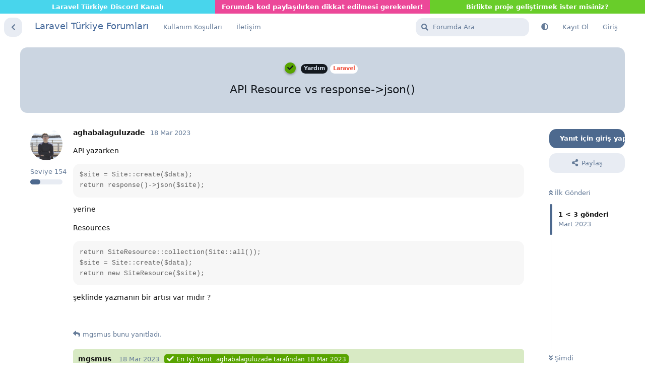

--- FILE ---
content_type: text/html; charset=utf-8
request_url: https://laravel.gen.tr/d/7829-api-resource-vs-response-json
body_size: 7752
content:
<!doctype html>
<html  dir="ltr"        lang="tr" >
    <head>
        <meta charset="utf-8">
        <title>API Resource vs response-&gt;json() - Laravel Türkiye Forumları</title>

        <link rel="canonical" href="https://laravel.gen.tr/d/7829-api-resource-vs-response-json">
<link rel="preload" href="https://laravel.gen.tr/assets/forum.js?v=0a0b6c3e" as="script">
<link rel="preload" href="https://laravel.gen.tr/assets/forum-tr.js?v=7442688e" as="script">
<link rel="preload" href="https://laravel.gen.tr/assets/fonts/fa-solid-900.woff2" as="font" type="font/woff2" crossorigin="">
<link rel="preload" href="https://laravel.gen.tr/assets/fonts/fa-regular-400.woff2" as="font" type="font/woff2" crossorigin="">
<meta name="viewport" content="width=device-width, initial-scale=1, maximum-scale=1, minimum-scale=1">
<meta name="description" content="API yazarken $site = Site::create($data); return response()-&amp;gt;json($site); if(window.hljsLoader &amp;&amp; !document.currentScript.parentNode...">
<meta name="theme-color" content="#4D698E">
<meta name="application-name" content="Laravel Türkiye Forumları">
<meta name="robots" content="index, follow">
<meta name="twitter:card" content="summary_large_image">
<meta name="twitter:image" content="https://laravel.gen.tr/assets/site-image-wibzwteh.png">
<meta name="twitter:title" content="API Resource vs response-&gt;json()">
<meta name="article:published_time" content="2023-03-18T19:37:09+00:00">
<meta name="twitter:description" content="API yazarken $site = Site::create($data); return response()-&amp;gt;json($site); if(window.hljsLoader &amp;&amp; !document.currentScript.parentNode...">
<meta name="twitter:url" content="https://laravel.gen.tr/d/7829-api-resource-vs-response-json">
<meta name="color-scheme" content="light">
<link rel="stylesheet" media="not all and (prefers-color-scheme: dark)" class="nightmode-light" href="https://laravel.gen.tr/assets/forum.css?v=b99c76c8" />
<link rel="stylesheet" media="(prefers-color-scheme: dark)" class="nightmode-dark" href="https://laravel.gen.tr/assets/forum-dark.css?v=9da3afee" />
<link rel="shortcut icon" href="https://laravel.gen.tr/assets/favicon-040mwuls.png">
<meta property="og:site_name" content="Laravel Türkiye Forumları">
<meta property="og:type" content="article">
<meta property="og:image" content="https://laravel.gen.tr/assets/site-image-wibzwteh.png">
<meta property="og:title" content="API Resource vs response-&gt;json()">
<meta property="og:description" content="API yazarken $site = Site::create($data); return response()-&amp;gt;json($site); if(window.hljsLoader &amp;&amp; !document.currentScript.parentNode...">
<meta property="og:url" content="https://laravel.gen.tr/d/7829-api-resource-vs-response-json">
<script type="application/ld+json">[{"@context":"http:\/\/schema.org","@type":"DiscussionForumPosting","publisher":{"@type":"Organization","name":"Laravel T\u00fcrkiye Forumlar\u0131","url":"https:\/\/laravel.gen.tr","description":"Laravel g\u00f6n\u00fcll\u00fcleri forumu.","logo":null},"image":"https:\/\/laravel.gen.tr\/assets\/site-image-wibzwteh.png","headline":"API Resource vs response-\u003Ejson()","datePublished":"2023-03-18T19:37:09+00:00","description":"API yazarken $site = Site::create($data); return response()-&gt;json($site); if(window.hljsLoader && !document.currentScript.parentNode...","url":"https:\/\/laravel.gen.tr\/d\/7829-api-resource-vs-response-json","author":{"@type":"Person","name":"aghabalaguluzade","url":"https:\/\/laravel.gen.tr\/u\/aghabalaguluzade"}},{"@context":"http:\/\/schema.org","@type":"WebSite","url":"https:\/\/laravel.gen.tr\/","potentialAction":{"@type":"SearchAction","target":"https:\/\/laravel.gen.tr\/?q={search_term_string}","query-input":"required name=search_term_string"}}]</script>

        <script>
            /* fof/nightmode workaround for browsers without (prefers-color-scheme) CSS media query support */
            if (!window.matchMedia('not all and (prefers-color-scheme), (prefers-color-scheme)').matches) {
                document.querySelector('link.nightmode-light').removeAttribute('media');
            }
        </script>
        
    </head>

    <body>
        <div style="display:flex;width:100%align-items: center;">
<a style="flex:1;color:#FFF;background-color:#48d5ec;padding:4px;text-align:center" href="https://discord.gg/kkxhWRVTyz" target="_blank"><strong>Laravel Türkiye Discord Kanalı</strong></a>
<a style="flex:1;color:#FFF;background-color:#EC4899;padding:4px;text-align:center" href="/d/4903-onemli-forumda-kod-paylasirken-dikkat-edilmesi-gerekenler"><strong>Forumda kod paylaşılırken dikkat edilmesi gerekenler!</strong></a><a style="flex:1;color:#FFF;background-color:#69cd2a;padding:4px;text-align:center" href="/d/6395-etkinlik-birlikte-proje-gelistirmek-isteyenler-icin-tanisma-ve-kayit"><strong>Birlikte proje geliştirmek ister misiniz?</strong></a>
</div>

<div id="app" class="App">

    <div id="app-navigation" class="App-navigation"></div>

    <div id="drawer" class="App-drawer">

        <header id="header" class="App-header">
            <div id="header-navigation" class="Header-navigation"></div>
            <div class="container">
                <h1 class="Header-title">
                    <a href="https://laravel.gen.tr" id="home-link">
                                                    Laravel Türkiye Forumları
                                            </a>
                </h1>
                <div id="header-primary" class="Header-primary"></div>
                <div id="header-secondary" class="Header-secondary"></div>
            </div>
        </header>

    </div>

    <main class="App-content">
        <div id="content"></div>

        <div id="flarum-loading" style="display: none">
    Yükleniyor...
</div>

<noscript>
    <div class="Alert">
        <div class="container">
            Bu site en iyi JavaScript etkinleştirilmiş modern bir tarayıcıda görüntülenir.
        </div>
    </div>
</noscript>

<div id="flarum-loading-error" style="display: none">
    <div class="Alert">
        <div class="container">
            Bu sitenin tam sürümünü yüklemeye çalışırken bir şeyler ters gitti. Hatayı düzeltmek için bu sayfayı yenilemeyi deneyin.
        </div>
    </div>
</div>

<noscript id="flarum-content">
    <div class="container">
    <h1>API Resource vs response-&gt;json()</h1>

    <div>
                    <article>
                                <div class="PostUser"><h3 class="PostUser-name">aghabalaguluzade</h3></div>
                <div class="Post-body">
                    <p>API yazarken</p> 

<pre><code>$site = Site::create($data);
return response()-&gt;json($site);</code><script async="" crossorigin="anonymous" data-hljs-style="github" integrity="sha384-E9ssooeJ4kPel3JD7st0BgS50OLWFEdg4ZOp8lYPy52ctQazOIV37TCvzV8l4cYG" src="https://cdn.jsdelivr.net/gh/s9e/hljs-loader@1.0.34/loader.min.js"></script><script>
                    if(window.hljsLoader && !document.currentScript.parentNode.hasAttribute('data-s9e-livepreview-onupdate')) {
                        window.hljsLoader.highlightBlocks(document.currentScript.parentNode);
                    }
                </script></pre>
<p>yerine</p>

<p>Resources</p>

<pre><code>return SiteResource::collection(Site::all());
$site = Site::create($data);
return new SiteResource($site);</code><script async="" crossorigin="anonymous" data-hljs-style="github" integrity="sha384-E9ssooeJ4kPel3JD7st0BgS50OLWFEdg4ZOp8lYPy52ctQazOIV37TCvzV8l4cYG" src="https://cdn.jsdelivr.net/gh/s9e/hljs-loader@1.0.34/loader.min.js"></script><script>
                    if(window.hljsLoader && !document.currentScript.parentNode.hasAttribute('data-s9e-livepreview-onupdate')) {
                        window.hljsLoader.highlightBlocks(document.currentScript.parentNode);
                    }
                </script></pre>

<p>şeklinde yazmanın bir artısı var mıdır ?</p> 
                </div>
            </article>

            <hr>
                    <article>
                                <div class="PostUser"><h3 class="PostUser-name">mgsmus</h3></div>
                <div class="Post-body">
                    <p><a href="https://laravel.gen.tr/d/7829-api-resource-vs-response-json/1" class="PostMention" data-id="39427" rel="" target="">aghabalaguluzade</a> Linkte anlattığımın yanında buradaki en önemli nokta API çıktısı üzerindeki hakimiyet. İlk örneğinizdeki gibi yaparsanız Site içindeki her şeyi döneceği gibi Site içinde bir ekleme ya da çıkarma olduğu zaman bu anında endpointe yansır. Halbuki API endpointlerinin sürekli değişmemesi gerekir. Kullandığınız bir API servisinin sürekli çıktısının değiştiğini düşünsenize, sürekli sizin sistem hata verirdi ve sırf onlar endpoint değiştirdi diye kodlarınızı değiştirmek zorunda kalırdınız.</p>
                </div>
            </article>

            <hr>
                    <article>
                                <div class="PostUser"><h3 class="PostUser-name">mkeremcansev</h3></div>
                <div class="Post-body">
                    <p><a href="https://laravel.gen.tr/d/7815-api-resource-kullanimi/10" rel="ugc noopener" target="_self" rel="ugc noopener" target="_self">https://laravel.gen.tr/d/7815-api-resource-kullanimi/10</a> Bu konuyu inceleyebilirsin.</p>
                </div>
            </article>

            <hr>
            </div>

    
    </div>

</noscript>


        <div class="App-composer">
            <div class="container">
                <div id="composer"></div>
            </div>
        </div>
    </main>

    <footer id="footer" class="App-footer"></footer>

</div>




        <div id="modal"></div>
        <div id="alerts"></div>

        <script>
            document.getElementById('flarum-loading').style.display = 'block';
            var flarum = {extensions: {}};
        </script>

        <script src="https://laravel.gen.tr/assets/forum.js?v=0a0b6c3e"></script>
<script src="https://laravel.gen.tr/assets/forum-tr.js?v=7442688e"></script>

        <script id="flarum-json-payload" type="application/json">{"fof-nightmode.assets.day":"https:\/\/laravel.gen.tr\/assets\/forum.css?v=b99c76c8","fof-nightmode.assets.night":"https:\/\/laravel.gen.tr\/assets\/forum-dark.css?v=9da3afee","resources":[{"type":"forums","id":"1","attributes":{"title":"Laravel T\u00fcrkiye Forumlar\u0131","description":"Laravel g\u00f6n\u00fcll\u00fcleri forumu.","showLanguageSelector":false,"baseUrl":"https:\/\/laravel.gen.tr","basePath":"","baseOrigin":"https:\/\/laravel.gen.tr","debug":false,"apiUrl":"https:\/\/laravel.gen.tr\/api","welcomeTitle":"Laravel T\u00fcrkiye Forumlar\u0131na ho\u015f geldiniz","welcomeMessage":"Yeni kullan\u0131c\u0131 al\u0131mlar\u0131 a\u00e7\u0131ld\u0131, kay\u0131t olma sorunlar\u0131 giderildi.","themePrimaryColor":"#4D698E","themeSecondaryColor":"#4D698E","logoUrl":null,"faviconUrl":"https:\/\/laravel.gen.tr\/assets\/favicon-040mwuls.png","headerHtml":"\u003Cdiv style=\u0022display:flex;width:100%align-items: center;\u0022\u003E\n\u003Ca style=\u0022flex:1;color:#FFF;background-color:#48d5ec;padding:4px;text-align:center\u0022 href=\u0022https:\/\/discord.gg\/kkxhWRVTyz\u0022 target=\u0022_blank\u0022\u003E\u003Cstrong\u003ELaravel T\u00fcrkiye Discord Kanal\u0131\u003C\/strong\u003E\u003C\/a\u003E\n\u003Ca style=\u0022flex:1;color:#FFF;background-color:#EC4899;padding:4px;text-align:center\u0022 href=\u0022\/d\/4903-onemli-forumda-kod-paylasirken-dikkat-edilmesi-gerekenler\u0022\u003E\u003Cstrong\u003EForumda kod payla\u015f\u0131l\u0131rken dikkat edilmesi gerekenler!\u003C\/strong\u003E\u003C\/a\u003E\u003Ca style=\u0022flex:1;color:#FFF;background-color:#69cd2a;padding:4px;text-align:center\u0022 href=\u0022\/d\/6395-etkinlik-birlikte-proje-gelistirmek-isteyenler-icin-tanisma-ve-kayit\u0022\u003E\u003Cstrong\u003EBirlikte proje geli\u015ftirmek ister misiniz?\u003C\/strong\u003E\u003C\/a\u003E\n\u003C\/div\u003E","footerHtml":"","allowSignUp":true,"defaultRoute":"\/all","canViewForum":true,"canStartDiscussion":false,"canSearchUsers":false,"canCreateAccessToken":false,"canModerateAccessTokens":false,"assetsBaseUrl":"https:\/\/laravel.gen.tr\/assets","canViewFlags":false,"guidelinesUrl":null,"canBypassTagCounts":false,"minPrimaryTags":"1","maxPrimaryTags":"1","minSecondaryTags":"0","maxSecondaryTags":"3","allowUsernameMentionFormat":true,"ianm-level-ranks.pointsText":null,"canSeeUserDirectoryLink":false,"userDirectoryDefaultSort":"default","userDirectorySmallCards":false,"userDirectoryDisableGlobalSearchSource":false,"userDirectoryLinkGroupMentions":true,"fofNightMode_autoUnsupportedFallback":1,"fofNightMode.showThemeToggleOnHeaderAlways":false,"fof-nightmode.default_theme":0,"fofNightMode.showThemeToggleInSolid":true,"allowInlineEditing":false,"synopsis.excerpt_length":200,"synopsis.rich_excerpts":false,"synopsis.excerpt_type":"first","synopsis.disable_when_searching":true,"fof-user-bio.maxLength":200,"fof-user-bio.maxLines":0,"fof-socialprofile.allow_external_favicons":false,"fof-share-social.plain-copy":true,"fof-share-social.default":null,"fof-share-social.networks":["facebook","twitter","linkedin","reddit","whatsapp","telegram"],"ReactionConverts":[null,null,null],"fofReactionsAllowAnonymous":false,"fofReactionsCdnUrl":"https:\/\/cdnjs.cloudflare.com\/ajax\/libs\/twemoji\/14.0.2\/72x72\/[codepoint].png","fof-oauth":[null,null,{"name":"github","icon":"fab fa-github","priority":0},null,null,{"name":"google","icon":"fab fa-google","priority":0},null],"fof-oauth.only_icons":true,"fof-oauth.popupWidth":580,"fof-oauth.popupHeight":400,"fof-oauth.fullscreenPopup":true,"fof-merge-discussions.search_limit":4,"fof-forum-statistics-widget.widget_order":0,"fof-forum-statistics-widget.discussionsCount":8463,"fof-forum-statistics-widget.postsCount":47018,"fof-forum-statistics-widget.usersCount":15945,"fof-forum-statistics-widget.lastUserId":36662,"canStartPrivateDiscussion":false,"canStartPrivateDiscussionWithUsers":false,"canAddMoreThanTwoUserRecipients":false,"canStartPrivateDiscussionWithGroups":false,"canStartPrivateDiscussionWithBlockers":false,"byobu.icon-badge":"fas fa-map","byobu.icon-postAction":"far fa-map","fof-best-answer.show_max_lines":0,"showTagsInSearchResults":true,"removeSolutionResultsFromMainSearch":false,"solutionSearchEnabled":true,"canSelectBestAnswerOwnPost":false,"useAlternativeBestAnswerUi":false,"showBestAnswerFilterUi":false,"bestAnswerDiscussionSidebarJumpButton":false,"currentThemeId":"afrux-asirem","afrux-theme-base.footerDescription":null,"afrux-theme-base.footerBottomLine":null,"afrux-theme-base.footerLinks":[],"afrux-theme-base.footerHooked":true,"afruxHeroBanner":null,"afruxHeroBannerPosition":null,"afrux-theme-base.bannerHooked":true,"afrux-theme-base.normalizeStatusWidgetStructure":true,"afrux-theme-base.normalizeAdminHeaderStructure":true,"afrux-theme-base.normalizeExtensionPageStructure":true,"afrux-theme-base.normalizeUserTable":true,"afrux-theme-base.addExtensionsPage":true},"relationships":{"groups":{"data":[{"type":"groups","id":"1"},{"type":"groups","id":"2"},{"type":"groups","id":"3"},{"type":"groups","id":"4"}]},"tags":{"data":[{"type":"tags","id":"1"},{"type":"tags","id":"2"},{"type":"tags","id":"3"}]},"reactions":{"data":[{"type":"reactions","id":"1"},{"type":"reactions","id":"2"},{"type":"reactions","id":"3"},{"type":"reactions","id":"4"},{"type":"reactions","id":"5"},{"type":"reactions","id":"6"}]},"links":{"data":[{"type":"links","id":"1"},{"type":"links","id":"2"}]}}},{"type":"groups","id":"1","attributes":{"nameSingular":"Y\u00f6netici","namePlural":"Y\u00f6netici","color":"#b24786","icon":"fas fa-wrench","isHidden":0}},{"type":"groups","id":"2","attributes":{"nameSingular":"Moderat\u00f6r","namePlural":"Moderat\u00f6r","color":"#5987c5","icon":"fas fa-bolt","isHidden":0}},{"type":"groups","id":"3","attributes":{"nameSingular":"Misafir","namePlural":"Misafir","color":"#e2d086","icon":null,"isHidden":0}},{"type":"groups","id":"4","attributes":{"nameSingular":"\u00dcye","namePlural":"\u00dcye","color":"#c8d92c","icon":null,"isHidden":0}},{"type":"tags","id":"1","attributes":{"name":"Genel","description":"","slug":"genel","color":"#000000","backgroundUrl":null,"backgroundMode":null,"icon":"fa fa-home","discussionCount":1258,"position":0,"defaultSort":null,"isChild":false,"isHidden":false,"lastPostedAt":"2025-11-22T05:35:53+00:00","canStartDiscussion":false,"canAddToDiscussion":false,"subscription":null,"richExcerpts":null,"excerptLength":null,"isQnA":true,"reminders":false}},{"type":"tags","id":"2","attributes":{"name":"Yard\u0131m","description":"","slug":"yardim","color":"#cbd5e1","backgroundUrl":null,"backgroundMode":null,"icon":"","discussionCount":6668,"position":1,"defaultSort":null,"isChild":false,"isHidden":false,"lastPostedAt":"2025-11-25T07:24:30+00:00","canStartDiscussion":false,"canAddToDiscussion":false,"subscription":null,"richExcerpts":null,"excerptLength":null,"isQnA":true,"reminders":false}},{"type":"tags","id":"3","attributes":{"name":"Geli\u015ftirme","description":"","slug":"gelistirme","color":"#cbd5e1","backgroundUrl":null,"backgroundMode":null,"icon":"","discussionCount":569,"position":2,"defaultSort":null,"isChild":false,"isHidden":false,"lastPostedAt":"2025-10-13T14:26:01+00:00","canStartDiscussion":false,"canAddToDiscussion":false,"subscription":null,"richExcerpts":null,"excerptLength":null,"isQnA":true,"reminders":false}},{"type":"reactions","id":"1","attributes":{"identifier":"thumbsup","display":null,"type":"emoji","enabled":true}},{"type":"reactions","id":"2","attributes":{"identifier":"thumbsdown","display":null,"type":"emoji","enabled":true}},{"type":"reactions","id":"3","attributes":{"identifier":"laughing","display":null,"type":"emoji","enabled":true}},{"type":"reactions","id":"4","attributes":{"identifier":"confused","display":null,"type":"emoji","enabled":true}},{"type":"reactions","id":"5","attributes":{"identifier":"heart","display":null,"type":"emoji","enabled":true}},{"type":"reactions","id":"6","attributes":{"identifier":"tada","display":null,"type":"emoji","enabled":true}},{"type":"links","id":"1","attributes":{"id":1,"title":"Kullan\u0131m Ko\u015fullar\u0131","icon":null,"url":"https:\/\/laravel.gen.tr\/p\/3-kullanim-kosullari","position":null,"isInternal":true,"isNewtab":false,"useRelMe":false,"isChild":false}},{"type":"links","id":"2","attributes":{"id":2,"title":"\u0130leti\u015fim","icon":null,"url":"https:\/\/laravel.gen.tr\/p\/4-iletisim","position":null,"isInternal":true,"isNewtab":false,"useRelMe":false,"isChild":false}}],"session":{"userId":0,"csrfToken":"zl7q604hSCHkd6e1IEvAbkXbHHOWirxni5vcfAjN"},"locales":{"tr":"Turkish","en":"English"},"locale":"tr","fof-follow-tags.following_page_default":null,"fof-socialprofile.test":null,"fof-reactions.cdnUrl":"https:\/\/cdnjs.cloudflare.com\/ajax\/libs\/twemoji\/14.0.2\/72x72\/[codepoint].png","apiDocument":{"data":{"type":"discussions","id":"7829","attributes":{"title":"API Resource vs response-\u003Ejson()","slug":"7829-api-resource-vs-response-json","commentCount":3,"participantCount":3,"createdAt":"2023-03-18T19:37:09+00:00","lastPostedAt":"2023-03-18T20:39:49+00:00","lastPostNumber":3,"canReply":false,"canRename":false,"canDelete":false,"canHide":false,"isApproved":true,"hasBestAnswer":39430,"bestAnswerSetAt":"2023-03-18T21:23:05+00:00","canTag":false,"subscription":null,"canSplit":false,"shareUrl":"https:\/\/laravel.gen.tr\/d\/7829","canSeeReactions":false,"canMerge":false,"canEditRecipients":false,"canEditUserRecipients":false,"canEditGroupRecipients":false,"isPrivateDiscussion":false,"canSelectBestAnswer":false,"isSticky":false,"canSticky":false,"isLocked":false,"canLock":false},"relationships":{"user":{"data":{"type":"users","id":"34999"}},"posts":{"data":[{"type":"posts","id":"39427"},{"type":"posts","id":"39428"},{"type":"posts","id":"39430"}]},"tags":{"data":[{"type":"tags","id":"2"},{"type":"tags","id":"17"}]},"recipientUsers":{"data":[]},"recipientGroups":{"data":[]},"bestAnswerPost":{"data":{"type":"posts","id":"39430"}},"bestAnswerUser":{"data":{"type":"users","id":"34999"}}}},"included":[{"type":"users","id":"34999","attributes":{"username":"aghabalaguluzade","displayName":"aghabalaguluzade","avatarUrl":"https:\/\/laravel.gen.tr\/assets\/avatars\/PVMs9tAS31YX9uaD.png","slug":"aghabalaguluzade","joinTime":"2022-05-03T00:20:56+00:00","discussionCount":280,"commentCount":832,"canEdit":false,"canEditCredentials":false,"canEditGroups":false,"canDelete":false,"lastSeenAt":"2025-10-27T15:09:20+00:00","canSuspend":false,"signature":null,"canEditSignature":false,"canHaveSignature":false,"canViewSocialProfile":false,"blocksPd":false,"bestAnswerCount":2},"relationships":{"groups":{"data":[]}}},{"type":"users","id":"4515","attributes":{"username":"mgsmus","displayName":"mgsmus","avatarUrl":"https:\/\/laravel.gen.tr\/assets\/avatars\/pMKKEjB2xMt5A3zU.png","slug":"mgsmus","joinTime":"2013-08-16T23:17:47+00:00","discussionCount":51,"commentCount":8903,"canEdit":false,"canEditCredentials":false,"canEditGroups":false,"canDelete":false,"canSuspend":false,"signature":null,"canEditSignature":false,"canHaveSignature":true,"canViewSocialProfile":false,"blocksPd":false,"bestAnswerCount":1034},"relationships":{"groups":{"data":[{"type":"groups","id":"1"}]}}},{"type":"users","id":"34573","attributes":{"username":"mkeremcansev","displayName":"mkeremcansev","avatarUrl":"https:\/\/laravel.gen.tr\/assets\/avatars\/nWeLD8ZEkijTifPp.png","slug":"mkeremcansev","joinTime":"2021-04-19T07:09:05+00:00","discussionCount":43,"commentCount":466,"canEdit":false,"canEditCredentials":false,"canEditGroups":false,"canDelete":false,"lastSeenAt":"2025-11-25T11:11:15+00:00","canSuspend":false,"signature":null,"canEditSignature":false,"canHaveSignature":false,"canViewSocialProfile":false,"blocksPd":false,"bestAnswerCount":13},"relationships":{"groups":{"data":[]}}},{"type":"users","id":"34431","attributes":{"username":"acTiv","displayName":"acTiv","avatarUrl":"https:\/\/laravel.gen.tr\/assets\/avatars\/3GnCrgu2lhRuJEUu.png","slug":"acTiv"}},{"type":"posts","id":"39427","attributes":{"number":1,"createdAt":"2023-03-18T19:37:09+00:00","contentType":"comment","contentHtml":"\u003Cp\u003EAPI yazarken\u003C\/p\u003E \n\n\u003Cpre\u003E\u003Ccode\u003E$site = Site::create($data);\nreturn response()-\u0026gt;json($site);\u003C\/code\u003E\u003Cscript async=\u0022\u0022 crossorigin=\u0022anonymous\u0022 data-hljs-style=\u0022github\u0022 integrity=\u0022sha384-E9ssooeJ4kPel3JD7st0BgS50OLWFEdg4ZOp8lYPy52ctQazOIV37TCvzV8l4cYG\u0022 src=\u0022https:\/\/cdn.jsdelivr.net\/gh\/s9e\/hljs-loader@1.0.34\/loader.min.js\u0022\u003E\u003C\/script\u003E\u003Cscript\u003E\n                    if(window.hljsLoader \u0026\u0026 !document.currentScript.parentNode.hasAttribute(\u0027data-s9e-livepreview-onupdate\u0027)) {\n                        window.hljsLoader.highlightBlocks(document.currentScript.parentNode);\n                    }\n                \u003C\/script\u003E\u003C\/pre\u003E\n\u003Cp\u003Eyerine\u003C\/p\u003E\n\n\u003Cp\u003EResources\u003C\/p\u003E\n\n\u003Cpre\u003E\u003Ccode\u003Ereturn SiteResource::collection(Site::all());\n$site = Site::create($data);\nreturn new SiteResource($site);\u003C\/code\u003E\u003Cscript async=\u0022\u0022 crossorigin=\u0022anonymous\u0022 data-hljs-style=\u0022github\u0022 integrity=\u0022sha384-E9ssooeJ4kPel3JD7st0BgS50OLWFEdg4ZOp8lYPy52ctQazOIV37TCvzV8l4cYG\u0022 src=\u0022https:\/\/cdn.jsdelivr.net\/gh\/s9e\/hljs-loader@1.0.34\/loader.min.js\u0022\u003E\u003C\/script\u003E\u003Cscript\u003E\n                    if(window.hljsLoader \u0026\u0026 !document.currentScript.parentNode.hasAttribute(\u0027data-s9e-livepreview-onupdate\u0027)) {\n                        window.hljsLoader.highlightBlocks(document.currentScript.parentNode);\n                    }\n                \u003C\/script\u003E\u003C\/pre\u003E\n\n\u003Cp\u003E\u015feklinde yazman\u0131n bir art\u0131s\u0131 var m\u0131d\u0131r ?\u003C\/p\u003E ","renderFailed":false,"canEdit":false,"canDelete":false,"canHide":false,"mentionedByCount":1,"canFlag":false,"isApproved":true,"canApprove":false,"canReact":false,"canDeletePostReactions":false,"reactionCounts":{"1":0,"2":0,"3":0,"4":0,"5":0,"6":0},"userReactionIdentifier":null,"canLike":false,"likesCount":0},"relationships":{"discussion":{"data":{"type":"discussions","id":"7829"}},"user":{"data":{"type":"users","id":"34999"}},"mentionedBy":{"data":[{"type":"posts","id":"39430"}]},"likes":{"data":[]}}},{"type":"posts","id":"39430","attributes":{"number":3,"createdAt":"2023-03-18T20:39:49+00:00","contentType":"comment","contentHtml":"\u003Cp\u003E\u003Ca href=\u0022https:\/\/laravel.gen.tr\/d\/7829-api-resource-vs-response-json\/1\u0022 class=\u0022PostMention\u0022 data-id=\u002239427\u0022 rel=\u0022\u0022 target=\u0022\u0022\u003Eaghabalaguluzade\u003C\/a\u003E Linkte anlatt\u0131\u011f\u0131m\u0131n yan\u0131nda buradaki en \u00f6nemli nokta API \u00e7\u0131kt\u0131s\u0131 \u00fczerindeki hakimiyet. \u0130lk \u00f6rne\u011finizdeki gibi yaparsan\u0131z Site i\u00e7indeki her \u015feyi d\u00f6nece\u011fi gibi Site i\u00e7inde bir ekleme ya da \u00e7\u0131karma oldu\u011fu zaman bu an\u0131nda endpointe yans\u0131r. Halbuki API endpointlerinin s\u00fcrekli de\u011fi\u015fmemesi gerekir. Kulland\u0131\u011f\u0131n\u0131z bir API servisinin s\u00fcrekli \u00e7\u0131kt\u0131s\u0131n\u0131n de\u011fi\u015fti\u011fini d\u00fc\u015f\u00fcnsenize, s\u00fcrekli sizin sistem hata verirdi ve s\u0131rf onlar endpoint de\u011fi\u015ftirdi diye kodlar\u0131n\u0131z\u0131 de\u011fi\u015ftirmek zorunda kal\u0131rd\u0131n\u0131z.\u003C\/p\u003E","renderFailed":false,"mentionedByCount":0,"editedAt":"2023-03-18T21:30:39+00:00","canEdit":false,"canDelete":false,"canHide":false,"canFlag":false,"isApproved":true,"canApprove":false,"canReact":false,"canDeletePostReactions":false,"reactionCounts":{"1":0,"2":0,"3":0,"4":0,"5":0,"6":0},"userReactionIdentifier":null,"canLike":false,"likesCount":3},"relationships":{"user":{"data":{"type":"users","id":"4515"}},"discussion":{"data":{"type":"discussions","id":"7829"}},"editedUser":{"data":{"type":"users","id":"4515"}},"mentionedBy":{"data":[]},"likes":{"data":[{"type":"users","id":"34431"},{"type":"users","id":"34573"},{"type":"users","id":"34999"}]}}},{"type":"posts","id":"39428","attributes":{"number":2,"createdAt":"2023-03-18T19:40:31+00:00","contentType":"comment","contentHtml":"\u003Cp\u003E\u003Ca href=\u0022https:\/\/laravel.gen.tr\/d\/7815-api-resource-kullanimi\/10\u0022 rel=\u0022ugc noopener\u0022 target=\u0022_self\u0022 rel=\u0022ugc noopener\u0022 target=\u0022_self\u0022\u003Ehttps:\/\/laravel.gen.tr\/d\/7815-api-resource-kullanimi\/10\u003C\/a\u003E Bu konuyu inceleyebilirsin.\u003C\/p\u003E","renderFailed":false,"canEdit":false,"canDelete":false,"canHide":false,"mentionedByCount":0,"canFlag":false,"isApproved":true,"canApprove":false,"canReact":false,"canDeletePostReactions":false,"reactionCounts":{"1":0,"2":0,"3":0,"4":0,"5":0,"6":0},"userReactionIdentifier":null,"canLike":false,"likesCount":1},"relationships":{"discussion":{"data":{"type":"discussions","id":"7829"}},"user":{"data":{"type":"users","id":"34573"}},"mentionedBy":{"data":[]},"likes":{"data":[{"type":"users","id":"34999"}]}}},{"type":"groups","id":"1","attributes":{"nameSingular":"Y\u00f6netici","namePlural":"Y\u00f6netici","color":"#b24786","icon":"fas fa-wrench","isHidden":0}},{"type":"tags","id":"2","attributes":{"name":"Yard\u0131m","description":"","slug":"yardim","color":"#cbd5e1","backgroundUrl":null,"backgroundMode":null,"icon":"","discussionCount":6668,"position":1,"defaultSort":null,"isChild":false,"isHidden":false,"lastPostedAt":"2025-11-25T07:24:30+00:00","canStartDiscussion":false,"canAddToDiscussion":false,"subscription":null,"richExcerpts":null,"excerptLength":null,"isQnA":true,"reminders":false}},{"type":"tags","id":"17","attributes":{"name":"Laravel","description":"Laravel 5-6-7-8-9 ile ilgili bir sorununuz mu var? Buradan yard\u0131m alabilirsiniz.","slug":"laravel","color":"#F05340","backgroundUrl":null,"backgroundMode":null,"icon":"","discussionCount":4732,"position":0,"defaultSort":null,"isChild":true,"isHidden":false,"lastPostedAt":"2025-11-25T07:24:30+00:00","canStartDiscussion":false,"canAddToDiscussion":false,"subscription":null,"richExcerpts":null,"excerptLength":null,"isQnA":true,"reminders":false},"relationships":{"parent":{"data":{"type":"tags","id":"2"}}}}]}}</script>

        <script>
            const data = JSON.parse(document.getElementById('flarum-json-payload').textContent);
            document.getElementById('flarum-loading').style.display = 'none';

            try {
                flarum.core.app.load(data);
                flarum.core.app.bootExtensions(flarum.extensions);
                flarum.core.app.boot();
            } catch (e) {
                var error = document.getElementById('flarum-loading-error');
                error.innerHTML += document.getElementById('flarum-content').textContent;
                error.style.display = 'block';
                throw e;
            }
        </script>

        
    </body>
</html>


--- FILE ---
content_type: application/javascript
request_url: https://laravel.gen.tr/assets/forum-tr.js?v=7442688e
body_size: 16905
content:
flarum.core.app.translator.addTranslations({"core.forum.change_email.incorrect_password_message":"Girdi\u011finiz \u015fifre yanl\u0131\u015f.","core.forum.change_password.send_button":"\u015eifre s\u0131f\u0131rlama e-postas\u0131 g\u00f6nder","core.forum.change_password.text":"A\u015fa\u011f\u0131daki d\u00fc\u011fmeye t\u0131klay\u0131n ve \u015fifrenizi de\u011fi\u015ftirmek i\u00e7in e-postan\u0131z\u0131 kontrol edin.","core.forum.composer.close_tooltip":"Kapat","core.forum.composer.exit_full_screen_tooltip":"Tam Ekrandan \u00c7\u0131k","core.forum.composer.full_screen_tooltip":"Tam Ekran","core.forum.composer.minimize_tooltip":"K\u00fc\u00e7\u00fclt","core.forum.composer.preview_tooltip":"\u00d6nizleme","core.forum.composer_discussion.body_placeholder":"Bir g\u00f6nderi yaz...","core.forum.composer_discussion.discard_confirmation":"Tart\u0131\u015fmay\u0131 g\u00f6ndermedin. \u0130ptal etmek ister misin?","core.forum.composer_discussion.submit_button":"Tart\u0131\u015fma Ba\u015flat","core.forum.composer_discussion.title_placeholder":"Tart\u0131\u015fma Ba\u015fl\u0131\u011f\u0131","core.forum.composer_edit.discard_confirmation":"De\u011fi\u015fikliklerini kaydetmedin. Onlar\u0131 iptal etmek ister misin?","core.forum.composer_edit.edited_message":"D\u00fczenlemeniz yap\u0131ld\u0131.","core.forum.composer_edit.post_link":"{discussion} i\u00e7inde #{number} g\u00f6nderi","core.forum.composer_reply.discard_confirmation":"Yan\u0131t\u0131n\u0131z\u0131 hen\u00fcz g\u00f6ndermediniz. Silmek istedi\u011finize emin misiniz?","core.forum.composer_reply.posted_message":"Yan\u0131t\u0131n g\u00f6nderildi.","core.forum.composer_reply.submit_button":"Yan\u0131t G\u00f6nder","core.forum.discussion_controls.cannot_reply_button":"Yan\u0131tlayamazs\u0131n","core.forum.discussion_controls.cannot_reply_text":"Bu tart\u0131\u015fmaya yan\u0131t verme yetkin yok.","core.forum.discussion_controls.delete_confirmation":"Bu tart\u0131\u015fmay\u0131 silmek istedi\u011fine emin misin?","core.forum.discussion_controls.log_in_to_reply_button":"Yan\u0131t i\u00e7in giri\u015f yap","core.forum.discussion_controls.toggle_dropdown_accessible_label":"Tart\u0131\u015fma eylemleri a\u00e7\u0131l\u0131r men\u00fcs\u00fcn\u00fc a\u00e7 \/ kapat","core.forum.discussion_list.empty_text":"Burada hi\u00e7 tart\u0131\u015fma yok gibi g\u00f6r\u00fcn\u00fcyor.","core.forum.discussion_list.replied_text":"{username}, {ago} yan\u0131tlad\u0131","core.forum.discussion_list.started_text":"{username} {ago} ba\u015flatt\u0131","core.forum.discussion_list.total_replies_a11y_label":"{count, plural, one {# yan\u0131t} other {# yan\u0131t}}","core.forum.discussion_list.unread_replies_a11y_label":"{count, plural, one {# okunmam\u0131\u015f yan\u0131t} other {# okunmam\u0131\u015f yan\u0131t}}. {count, plural, one {yan\u0131t\u0131} other {yan\u0131t\u0131}} okunmad\u0131 olarak i\u015faretle.","core.forum.forgot_password.email_sent_message":"Girdi\u011finiz e-posta bu siteye kay\u0131tl\u0131ysa, size \u015fifrenizi s\u0131f\u0131rlaman\u0131z i\u00e7in ba\u011flant\u0131 i\u00e7eren bir e-posta g\u00f6nderece\u011fiz. E-postay\u0131 bir veya iki dakika i\u00e7inde alamazsan\u0131z spam klas\u00f6r\u00fcn\u00fcz\u00fc kontrol edin.","core.forum.forgot_password.not_found_message":"Bu e-posta adresine kay\u0131tl\u0131 kullan\u0131c\u0131 yok.","core.forum.forgot_password.submit_button":"\u015eifremi S\u0131f\u0131rla","core.forum.forgot_password.text":"E-posta adresinizi girin ve size \u015fifre s\u0131f\u0131rlama ba\u011flant\u0131s\u0131 g\u00f6nderece\u011fiz.","core.forum.forgot_password.title":"\u015eifremi Unuttum","core.forum.header.admin_button":"Y\u00f6netim","core.forum.header.back_to_index_tooltip":"Tart\u0131\u015fma Listesine D\u00f6n","core.forum.header.locale_dropdown_accessible_label":"Forum dizinini de\u011fi\u015ftir","core.forum.header.profile_button":"Profil","core.forum.header.search_clear_button_accessible_label":"Arama terimini temizle","core.forum.header.search_placeholder":"Forumda Ara","core.forum.header.search_role_label":"Forumda Ara","core.forum.header.session_dropdown_accessible_label":"Oturum se\u00e7enekleri a\u00e7\u0131l\u0131r men\u00fcs\u00fcn\u00fc a\u00e7 \/ kapat","core.forum.index.cannot_start_discussion_button":"Tart\u0131\u015fma Ba\u015flatamazs\u0131n","core.forum.index.mark_all_as_read_confirmation":"T\u00fcm tart\u0131\u015fmalar\u0131 okundu olarak i\u015faretlemek istedi\u011finden emin misin?","core.forum.index.refresh_tooltip":"Yenile","core.forum.index.toggle_sidenav_dropdown_accessible_label":"Gezinme a\u00e7\u0131l\u0131r men\u00fcs\u00fcn\u00fc a\u00e7 \/ kapat","core.forum.index_sort.latest_button":"En Son","core.forum.index_sort.newest_button":"Yeniler","core.forum.index_sort.oldest_button":"Eskiler","core.forum.index_sort.relevance_button":"Alakal\u0131","core.forum.index_sort.toggle_dropdown_accessible_label":"Tart\u0131\u015fma listesi s\u0131ralamas\u0131n\u0131 de\u011fi\u015ftir","core.forum.index_sort.top_button":"Pop\u00fcler","core.forum.log_in.forgot_password_link":"\u015eifreni mi unuttun?","core.forum.log_in.invalid_login_message":"Giri\u015f bilgilerin hatal\u0131yd\u0131.","core.forum.log_in.remember_me_label":"Beni Hat\u0131rla","core.forum.log_in.sign_up_text":"Hesab\u0131n yok mu? <a> Kay\u0131t Ol <\/a>","core.forum.log_in.username_or_email_placeholder":"Kullan\u0131c\u0131 Ad\u0131 ya da E-posta","core.forum.notifications.delete_all_confirm":"T\u00fcm bildirimleri silmek istedi\u011finizden emin misiniz? Bu eylem geri al\u0131namaz","core.forum.notifications.delete_all_tooltip":"T\u00fcm bildirimleri sil","core.forum.notifications.discussion_renamed_text":"{username} ba\u015fl\u0131\u011f\u0131 de\u011fi\u015ftirdi","core.forum.notifications.empty_text":"Bildirim Yok","core.forum.notifications.mark_as_read_tooltip":"Okundu Olarak \u0130\u015faretle","core.forum.notifications.toggle_dropdown_accessible_label":"Bildirimleri g\u00f6r\u00fcnt\u00fcle","core.forum.post.edited_text":"D\u00fczenlendi","core.forum.post.edited_tooltip":"{username}, {ago} d\u00fczenledi","core.forum.post.number_tooltip":"G\u00f6nderi #{number}","core.forum.post_controls.delete_confirmation":"Bu g\u00f6nderiyi kal\u0131c\u0131 olarak silmek istedi\u011finize emin misiniz? Bu i\u015flem geri al\u0131namaz.","core.forum.post_controls.hide_confirmation":"Bu g\u00f6nderiyi silmek istedi\u011finize emin misiniz?","core.forum.post_controls.toggle_dropdown_accessible_label":"Yay\u0131n kontrolleri a\u00e7\u0131l\u0131r men\u00fcs\u00fcn\u00fc a\u00e7 \/ kapat","core.forum.post_scrubber.now_link":"\u015eimdi","core.forum.post_scrubber.original_post_link":"\u0130lk G\u00f6nderi","core.forum.post_scrubber.unread_text":"{count} okunmam\u0131\u015f","core.forum.post_scrubber.viewing_text":"{count, plural, one {{index} < {formattedCount} g\u00f6nderi} other {{index} < {formattedCount} g\u00f6nderi}}","core.forum.post_stream.discussion_renamed_old_tooltip":"Eski ba\u015fl\u0131k \u015fuydu: \"{old}\"","core.forum.post_stream.discussion_renamed_text":"{username}, ba\u015fl\u0131\u011f\u0131 {new} olarak {time} de\u011fi\u015ftirdi.","core.forum.post_stream.time_lapsed_text":"{period} sonra","core.forum.rename_discussion.title":"Tart\u0131\u015fmay\u0131 Yeniden Adland\u0131r","core.forum.search.all_discussions_button":"\"{query}\" i\u00e7in t\u00fcm tart\u0131\u015fmalarda ara","core.forum.security.browser_on_operating_system":"{os} \u00fczerinde {browser}","core.forum.security.cannot_terminate_current_session":"Ge\u00e7erli etkin oturum sonland\u0131r\u0131lam\u0131yor. Bunun yerine oturumu kapat\u0131n.","core.forum.security.created":"Olu\u015fturuldu","core.forum.security.current_active_session":"Mevcut Aktif Oturum","core.forum.security.developer_tokens_heading":"Geli\u015ftirici Jetonlar\u0131","core.forum.security.empty_text":"Burada g\u00f6r\u00fclecek bir \u015fey yok gibi g\u00f6r\u00fcn\u00fcyor.","core.forum.security.global_logout.heading":"Genel Oturum Kapatma","core.forum.security.global_logout.help_text":"Ge\u00e7erli tan\u0131mlama bilgisi oturumunu temizler, t\u00fcm oturumlar\u0131 sonland\u0131r\u0131r, geli\u015ftirici belirte\u00e7lerini iptal eder ve t\u00fcm e-posta onay veya parola s\u0131f\u0131rlama e-postalar\u0131n\u0131 ge\u00e7ersiz k\u0131lar.","core.forum.security.hide_access_token":"Jetonu Gizle","core.forum.security.last_activity":"Son aktivite","core.forum.security.new_access_token_modal.submit_button":"Jeton Olu\u015ftur","core.forum.security.new_access_token_modal.title_placeholder":"Ba\u015fl\u0131k","core.forum.security.revoke_access_token":"Geri \u00e7ek","core.forum.security.sessions_heading":"Aktif Oturumlar","core.forum.security.session_terminated":"{count, plural, one {Oturum sonland\u0131r\u0131ld\u0131} other {# Oturum sonland\u0131r\u0131ld\u0131}}.","core.forum.security.session_termination_failed":"Oturumlar\u0131n\u0131z sonland\u0131r\u0131l\u0131rken bir hata olu\u015ftu.","core.forum.security.show_access_token":"Jetonu G\u00f6r\u00fcnt\u00fcle","core.forum.security.terminate_all_other_sessions":"Di\u011fer t\u00fcm oturumlar\u0131 sonland\u0131r","core.forum.security.terminate_session":"Sonland\u0131r","core.forum.security.token_revoked":"Jeton iptal edildi.","core.forum.security.token_item_title":"{title} - {token}","core.forum.security.token_title_placeholder":"\/","core.forum.settings.account_heading":"Hesap","core.forum.settings.notification_checkbox_a11y_label_template":"{method} arac\u0131l\u0131\u011f\u0131yla \"{description}\" bildirimleri al\u0131n","core.forum.settings.notify_by_web_heading":"Web","core.forum.settings.notify_discussion_renamed_label":"Birisi ba\u015flatt\u0131\u011f\u0131m bir tart\u0131\u015fmay\u0131 yeniden adland\u0131rd\u0131\u011f\u0131nda","core.forum.settings.privacy_disclose_online_label":"\u00c7evrimi\u00e7i oldu\u011fumda ba\u015fkalar\u0131n\u0131n g\u00f6rmesine izin ver","core.forum.settings.privacy_heading":"Gizlilik","core.forum.sign_up.log_in_text":"Zaten hesab\u0131n var m\u0131? <a> Giri\u015f Yap <\/a>","core.forum.sign_up.welcome_text":"Ho\u015fgeldin, {username}!","core.forum.user.avatar_upload_button":"Kar\u015f\u0131ya Y\u00fckle","core.forum.user.avatar_upload_tooltip":"Yeni bir profil foto\u011fraf\u0131 y\u00fckle","core.forum.user.in_discussion_text":"{discussion} tart\u0131\u015fmas\u0131nda","core.forum.user.joined_date_text":"{ago} tarihinde kat\u0131ld\u0131","core.forum.user.online_text":"\u00c7evrimi\u00e7i","core.forum.user.posts_empty_text":"Burada hi\u00e7 g\u00f6nderi yok gibi g\u00f6r\u00fcn\u00fcyor.","core.forum.user_controls.button":"Se\u00e7enekler","core.forum.user_controls.delete_confirmation":"Bu kullan\u0131c\u0131y\u0131 silmek istedi\u011finize emin misiniz? Kullan\u0131c\u0131n\u0131n t\u00fcm g\u00f6nderileri silinecek.","core.forum.user_controls.delete_error_message":"<i>{username} ({email})<\/i> adl\u0131 kullan\u0131c\u0131n\u0131n silinmesi ba\u015far\u0131s\u0131z oldu","core.forum.user_controls.delete_success_message":"<i>{username} ({email})<\/i> silindi","core.forum.user_controls.toggle_dropdown_accessible_label":"Kullan\u0131c\u0131 kontrolleri a\u00e7\u0131l\u0131r men\u00fcs\u00fcn\u00fc a\u00e7 \/ kapat","core.forum.user_email_confirmation.resend_button":"Onay E-postas\u0131n\u0131 Yeniden G\u00f6nder","core.forum.user_email_confirmation.sent_message":"G\u00f6nderildi","core.forum.welcome_hero.hide":"Ho\u015fgeldin mesaj\u0131n\u0131 gizle","core.lib.debug_button":"Hata Ay\u0131klama","core.lib.alert.dismiss_a11y_label":"Uyar\u0131y\u0131 kapat","core.lib.badge.hidden_tooltip":"Gizli","core.lib.dropdown.toggle_dropdown_accessible_label":"A\u00e7\u0131l\u0131r men\u00fcy\u00fc a\u00e7 \/ kapat","core.lib.data_segment.label":"{label}:","core.lib.edit_user.activate_button":"Kullan\u0131c\u0131y\u0131 Aktif Et","core.lib.edit_user.groups_heading":"Gruplar","core.lib.edit_user.set_password_label":"Yeni \u015fifre ayarla","core.lib.edit_user.nothing_available":"Bu kullan\u0131c\u0131y\u0131 d\u00fczenleme yetkiniz bulunmamaktad\u0131r.","core.lib.error.circular_dependencies_message":"D\u00f6ng\u00fcsel ba\u011f\u0131ml\u0131l\u0131klar alg\u0131land\u0131: {extensions}. \u0130ptal ediliyor. L\u00fctfen uzant\u0131lardan birini devre d\u0131\u015f\u0131 b\u0131rak\u0131n ve tekrar deneyin.","core.lib.error.dependent_extensions_message":"{extension} uzant\u0131s\u0131 \u015fu uzant\u0131 etkisizle\u015ftirilmeden \u00f6nce etkisizle\u015ftirilemez: {extensions}","core.lib.error.extension_initialiation_failed_message":"{extension} ba\u015flat\u0131lamad\u0131, daha fazla bilgi i\u00e7in taray\u0131c\u0131 konsolunu kontrol edin.","core.lib.error.generic_message":"Oops! Bir \u015feyler yanl\u0131\u015f gitti. L\u00fctfen sayfay\u0131 yenileyin ve tekrar deneyin.","core.lib.error.generic_cross_origin_message":"Oops! Kaynaklar aras\u0131 istek s\u0131ras\u0131nda bir \u015feyler ters gitti. L\u00fctfen sayfay\u0131 yeniden y\u00fckleyin ve tekrar deneyin.","core.lib.error.missing_dependencies_message":"{extension} \u015fu uzant\u0131 aktif edilmeden \u00f6nce aktif edilemez: {extensions}","core.lib.error.not_found_message":"\u0130stenen kaynak bulunamad\u0131.","core.lib.error.payload_too_large_message":"\u0130stek y\u00fck\u00fc \u00e7ok b\u00fcy\u00fck.","core.lib.error.permission_denied_message":"Bunu yapmaya yetkiniz bulunmuyor.","core.lib.error.rate_limit_exceeded_message":"Biraz fazla h\u0131zl\u0131 gidiyorsun. L\u00fctfen birka\u00e7 saniye i\u00e7inde tekrar dene.","core.lib.error.render_failed_message":"\u00dczg\u00fcn\u00fcz, bu i\u00e7eri\u011fi g\u00f6r\u00fcnt\u00fclerken bir hatayla kar\u015f\u0131la\u015ft\u0131k. Kullan\u0131c\u0131 iseniz, l\u00fctfen daha sonra tekrar deneyin. Y\u00f6neticiyseniz, daha fazla bilgi i\u00e7in Flarum g\u00fcnl\u00fck dosyalar\u0131n\u0131za bak\u0131n.","core.lib.meta_titles.with_page_title":"{pageNumber, plural, =1 {{pageTitle} - {forumName}} other {{pageTitle}: Sayfa # - {forumName}}}","core.lib.meta_titles.without_page_title":"{pageNumber, plural, =1 {{forumName}} other {Sayfa # - {forumName}}}","core.lib.modal.close":"Kapat","core.lib.nav.drawer_button":"Gezinme \u00c7ekmecesini A\u00e7","core.lib.number_suffix.kilo_text":"K","core.lib.number_suffix.mega_text":"M","core.lib.datetime_formats.humanTimeShort":"D MMM","core.lib.datetime_formats.humanTimeLong":"ll","core.lib.datetime_formats.scrubber":"MMMM YYYY","core.lib.series.glue_text":", ","core.lib.series.three_text":"{first}, {second} ve {third}","core.lib.series.two_text":"{first} ve {second}","core.lib.username.deleted_text":"[silindi]","flarum-flags.forum.flag_post.confirmation_message":"Bu g\u00f6nderiyi bildirdi\u011finiz i\u00e7in te\u015fekk\u00fcrler. Moderat\u00f6rlerimiz en k\u0131sa s\u00fcrede g\u00f6z atacaklar.","flarum-flags.forum.flag_post.reason_details_placeholder":"Ek ayr\u0131nt\u0131lar (\u0130ste\u011fe ba\u011fl\u0131)","flarum-flags.forum.flag_post.reason_inappropriate_label":"Uygunsuz","flarum-flags.forum.flag_post.reason_inappropriate_text":"Bu g\u00f6nderi sald\u0131rgan, k\u00fcf\u00fcrl\u00fc veya <a>topluluk kurallar\u0131n\u0131<\/a> ihlal ediyor.","flarum-flags.forum.flag_post.reason_missing_message":"L\u00fctfen moderat\u00f6rlerimiz i\u00e7in baz\u0131 detaylar\u0131 a\u00e7\u0131klay\u0131n.","flarum-flags.forum.flag_post.reason_off_topic_label":"Konu d\u0131\u015f\u0131","flarum-flags.forum.flag_post.reason_off_topic_text":"Bu g\u00f6nderi mevcut tart\u0131\u015fma ile ilgili de\u011fil ve ba\u015fka bir yere ta\u015f\u0131nmal\u0131.","flarum-flags.forum.flag_post.reason_other_label":"Di\u011fer (l\u00fctfen a\u00e7\u0131klay\u0131n)","flarum-flags.forum.flag_post.reason_spam_label":"\u0130stenmeyen","flarum-flags.forum.flag_post.reason_spam_text":"Bu g\u00f6nderi bir reklam.","flarum-flags.forum.flagged_posts.empty_text":"Bildirilmi\u015f g\u00f6nderi bulunmuyor.","flarum-flags.forum.flagged_posts.item_text":"<em> {discussion} <\/em> i\u00e7inde {username}","flarum-flags.forum.post.dismiss_flag_button":"Bildirmeyi Yoksay","flarum-flags.forum.post.flagged_by_text":"{username} taraf\u0131ndan bildirildi","flarum-flags.forum.post.flagged_by_with_reason_text":"{username} taraf\u0131ndan {reason} gerek\u00e7esiyle bildirildi","flarum-flags.forum.post_controls.flag_button":"Bildir","flarum-tags.forum.all_tags.meta_description_text":"T\u00fcm Etiketler","flarum-tags.forum.choose_tags.edit_title":"{title} i\u00e7in Etiketleri D\u00fczenle","flarum-tags.forum.choose_tags.title":"Tart\u0131\u015fman\u0131z i\u00e7in Etiket Se\u00e7in","flarum-tags.forum.discussion_controls.edit_tags_button":"Etiketleri D\u00fczenle","flarum-tags.forum.header.back_to_tags_tooltip":"Etiket Listesine Geri D\u00f6n","flarum-tags.forum.index.more_link":"Daha Fazla...","flarum-tags.forum.index.untagged_link":"Etiketlenmemi\u015f","flarum-tags.forum.post_stream.added_and_removed_tags_text":"{username}, {time} {tagsAdded} ekledi ve {tagsRemoved} kald\u0131rd\u0131.","flarum-tags.forum.post_stream.added_tags_text":"{username}, {tagsAdded} {time} ekledi.","flarum-tags.forum.post_stream.removed_tags_text":"{username}, {tagsRemoved} {time} kald\u0131rd\u0131.","flarum-tags.forum.post_stream.tags_text":"{count, plural, one {{tags} etiketini} other {{tags} etiketlerini}}","flarum-tags.forum.tag.meta_description_text":"{tag} etiketindeki t\u00fcm tart\u0131\u015fmalar","flarum-tags.lib.deleted_tag_text":"Silindi","flarum-tags.lib.tag_selection_modal.bypass_requirements":"Etiket gereksinimlerini atla","flarum-tags.lib.tag_selection_modal.choose_primary_placeholder":"{count, plural, one {Birincil etiket se\u00e7in} other {# birincil etiket se\u00e7in}}","flarum-approval.forum.post_controls.approve_button":"Onayla","flarum-suspend.forum.notifications.user_suspended_text":"{timeReadable} kadar ask\u0131ya al\u0131nd\u0131n\u0131z","flarum-suspend.forum.notifications.user_suspended_indefinite_text":"S\u00fcresiz olarak ask\u0131ya al\u0131nd\u0131n\u0131z","flarum-suspend.forum.notifications.user_unsuspended_text":"Ask\u0131ya al\u0131nman\u0131z sona erdi","flarum-suspend.forum.suspension_info.dismiss_button":"G\u00f6rmezden gel","flarum-suspend.forum.suspension_info.indefinite":"Bu bir s\u00fcresiz uzakla\u015ft\u0131rmat\u0131r","flarum-suspend.forum.suspension_info.limited":"Bu ask\u0131ya alma {date} tarihine kadar y\u00fcr\u00fcrl\u00fckte kalacak","flarum-suspend.forum.suspension_info.title":"Bu hesap ask\u0131ya al\u0131nd\u0131","flarum-suspend.forum.suspend_user.display_message":"Kullan\u0131c\u0131 i\u00e7in g\u00f6sterilecek mesaj\u0131","flarum-suspend.forum.suspend_user.indefinitely_label":"S\u00fcresiz ask\u0131ya al\u0131nd\u0131","flarum-suspend.forum.suspend_user.limited_time_days_text":" g\u00fcn","flarum-suspend.forum.suspend_user.limited_time_label":"S\u0131n\u0131rl\u0131 bir s\u00fcre i\u00e7in ask\u0131ya al\u0131nd\u0131...","flarum-suspend.forum.suspend_user.not_suspended_label":"Ask\u0131ya al\u0131nmad\u0131","flarum-suspend.forum.suspend_user.placeholder_optional":"Tercihe ba\u011fl\u0131","flarum-suspend.forum.suspend_user.reason":"Ask\u0131ya alma nedeni","flarum-suspend.forum.suspend_user.status_heading":"Ask\u0131ya Alma Durumu","flarum-suspend.forum.suspend_user.title":"{username} ask\u0131ya al\u0131nd\u0131","flarum-suspend.forum.user_badge.suspended_tooltip":"Ask\u0131ya al\u0131nd\u0131","flarum-suspend.forum.user_controls.suspend_button":"Ask\u0131da","flarum-mentions.forum.composer.mention_tooltip":"Bahset","flarum-mentions.forum.composer.reply_to_post_text":"#{number} numaral\u0131 g\u00f6nderiye yan\u0131t","flarum-mentions.forum.mentioned_by.title":"Bu g\u00f6nderiye verilen yan\u0131tlar","flarum-mentions.forum.notifications.post_mentioned_text":"{username} senin g\u00f6nderini yan\u0131tlad\u0131","flarum-mentions.forum.notifications.user_mentioned_text":"{username} senden bahsetti","flarum-mentions.forum.notifications.group_mentioned_text":"{username}, \u00fcyesi oldu\u011funuz bir gruptan bahsetti","flarum-mentions.forum.post.mentioned_by_more_text":"{count} yan\u0131t daha.","flarum-mentions.forum.post.mentioned_by_self_text":"{users} bunu yan\u0131tlad\u0131n.","flarum-mentions.forum.post.mentioned_by_text":"{users} bunu yan\u0131tlad\u0131.","flarum-mentions.forum.post.quote_button":"Al\u0131nt\u0131","flarum-mentions.forum.settings.notify_post_mentioned_label":"Birisi g\u00f6nderimi yan\u0131tlad\u0131\u011f\u0131nda","flarum-mentions.forum.settings.notify_user_mentioned_label":"Birisi bir g\u00f6nderide benden bahsetti\u011finde","flarum-mentions.forum.settings.notify_group_mentioned_label":"Birisi bir g\u00f6nderide \u00fcyesi oldu\u011fum bir gruptan bahsetti\u011finde","flarum-mentions.forum.user.mentions_link":"Bahsetmeler","flarum-mentions.forum.post_mention.deleted_text":"[bilinmeyen]","flarum-mentions.forum.group_mention.deleted_text":"[bilinmeyen grup]","flarum-subscriptions.forum.discussion_controls.unfollow_button":"Takibi b\u0131rak","flarum-subscriptions.forum.discussion_controls.unignore_button":"Yoksay\u0131landan \u00c7\u0131kar","flarum-subscriptions.forum.notifications.new_post_text":"{username} g\u00f6nderdi","flarum-subscriptions.forum.settings.follow_after_reply_label":"Yan\u0131tlad\u0131\u011f\u0131m tart\u0131\u015fmalar\u0131 otomatik olarak takip et","flarum-subscriptions.forum.settings.notify_for_all_posts_label":"Bir tart\u0131\u015fmada yaln\u0131zca sonuncusu yerine her yeni g\u00f6nderi hakk\u0131nda bilgilendir","flarum-subscriptions.forum.settings.notify_new_post_label":"Birisi takip etti\u011fim bir tart\u0131\u015fmaya g\u00f6nderi ekledi\u011finde","flarum-subscriptions.forum.sub_controls.following_text":"T\u00fcm yan\u0131tlardan haberdar ol.","flarum-subscriptions.forum.sub_controls.ignoring_text":"Haberdar edilme. Tart\u0131\u015fma listesinden gizle.","flarum-subscriptions.forum.sub_controls.not_following_button":"Takip Edilmiyor","flarum-subscriptions.forum.sub_controls.not_following_text":"Yaln\u0131zca @bahsedildi\u011finde haberdar ol.","flarum-subscriptions.forum.sub_controls.notify_alert_tooltip":"Yeni bir g\u00f6nderi oldu\u011funda forumda bildirim al","flarum-subscriptions.forum.sub_controls.notify_email_tooltip":"Yeni g\u00f6nderiler oldu\u011funda bir e-posta al","ianm-level-ranks.forum.desc.expText":"{expTotal} DNYM","ianm-level-ranks.lib.defaults.level":"Seviye","fof-user-directory.forum.header.back_to_user_directory_tooltip":"Kullan\u0131c\u0131 Listesine D\u00f6n","fof-user-directory.forum.search.users_heading":"T\u00fcm kullan\u0131c\u0131larda ara \"{query}\"","fof-user-directory.forum.search.field.placeholder":"T\u00fcm kullan\u0131c\u0131larda ara","fof-user-directory.forum.search.kinds.group":"Grup","fof-user-directory.forum.search.kinds.text":"Serbest metin","fof-user-directory.forum.page.nav":"Kullan\u0131c\u0131 Listesi","fof-user-directory.forum.page.empty_text":"Araman\u0131zla e\u015fle\u015fen bir kullan\u0131c\u0131 bulamad\u0131k.","fof-user-directory.forum.page.filter_button":"Gruplar\u0131 Filtrele","fof-user-directory.forum.page.usercard.discussion-count":"{count, plural, one { {count} tart\u0131\u015fma} other {{count} tart\u0131\u015fma}}","fof-user-directory.forum.page.usercard.post-count":"{count, plural, one { {count} g\u00f6nderi} other {{count} g\u00f6nderi}}","fof-user-directory.lib.sort.not_specified":"Flarum'u varsay\u0131lan olarak kullan","fof-user-directory.lib.sort.default":"Varsay\u0131lan","fof-user-directory.lib.sort.username_az":"Kullan\u0131c\u0131 Ad\u0131 (a-z)","fof-user-directory.lib.sort.username_za":"Kullan\u0131c\u0131 Ad\u0131 (z-a)","fof-user-directory.lib.sort.newest":"En yeni","fof-user-directory.lib.sort.oldest":"En eski","fof-user-directory.lib.sort.most_posts":"\u00c7ok g\u00f6nderiye g\u00f6re","fof-user-directory.lib.sort.least_posts":"Az g\u00f6nderiye g\u00f6re","fof-user-directory.lib.sort.most_discussions":"\u00c7ok tart\u0131\u015fmaya g\u00f6re","fof-user-directory.lib.sort.least_discussions":"Az tart\u0131\u015fmaya g\u00f6re","fof-follow-tags.forum.settings.notify_new_discussion_label":"Birisi takip etti\u011fim bir etikette tart\u0131\u015fma ba\u015flatt\u0131\u011f\u0131nda","fof-follow-tags.forum.settings.notify_new_post_label":"Birisi takip etti\u011fim bir etiketteki g\u00f6nderiye g\u00f6nderi yazd\u0131\u011f\u0131nda","fof-follow-tags.forum.settings.notify_new_discussion_tag_label":"Birisi takip etti\u011fim bir tart\u0131\u015fman\u0131n etiketini de\u011fi\u015ftirdi\u011finde","fof-follow-tags.forum.index.follow_tag_button":"Takip et","fof-follow-tags.forum.index.unfollow_tag_button":"Takibi b\u0131rak","fof-follow-tags.forum.badge.following_tag_tooltip":"Takip Edilen","fof-follow-tags.forum.badge.lurking_tag_tooltip":"Yak\u0131n Takip","fof-follow-tags.forum.sub_controls.header":"{tagName} Aboneli\u011fi","fof-follow-tags.forum.sub_controls.subscription_label":"{tagName} i\u00e7in abonelik d\u00fczeyinizi se\u00e7in","fof-follow-tags.forum.sub_controls.following_text":"T\u00fcm yeni tart\u0131\u015fmalarda bildir.","fof-follow-tags.forum.sub_controls.hiding_text":"Tart\u0131\u015fmalar\u0131 T\u00fcm Tart\u0131\u015fmalar sayfas\u0131ndan gizle.","fof-follow-tags.forum.sub_controls.ignoring_text":"Asla bildirme.","fof-follow-tags.forum.sub_controls.lurking_text":"T\u00fcm yeni tart\u0131\u015fmalarda ve g\u00f6nderilerde bildir.","fof-follow-tags.forum.sub_controls.not_following_button":"Takip Edilmiyor","fof-follow-tags.forum.sub_controls.not_following_text":"Yaln\u0131zca birisi @bahsetti\u011finde bildir.","fof-follow-tags.forum.sub_controls.notify_alert_tooltip":"Yeni bir tart\u0131\u015fma veya g\u00f6nderi oldu\u011funda forumdan bildir","fof-follow-tags.forum.sub_controls.notify_email_tooltip":"Yeni bir tart\u0131\u015fma veya g\u00f6nderi oldu\u011funda e-posta ile bildir","fof-follow-tags.forum.sub_controls.submit_button":"Aboneli\u011fi onayla","fof-follow-tags.forum.notifications.new_discussion_text":"{username} ba\u015flatt\u0131","fof-follow-tags.forum.notifications.new_post_text":"{username} g\u00f6nderdi","fof-follow-tags.forum.notifications.new_discussion_tag_text":"{username} etiketi de\u011fi\u015ftirdi","fof-follow-tags.forum.user.settings.heading":"Etiketleri Takip Et","fof-follow-tags.forum.user.settings.filter_label":"Varsay\u0131lan olarak Takip Ettiklerin sayfas\u0131nda g\u00f6sterilecekler","flarum-gdpr.lib.data.tagsubscription.export_description":"Bir etiketin abonelik d\u00fczeyi varsa, bu d\u00fczeyin ayr\u0131nt\u0131lar\u0131n\u0131 d\u0131\u015fa aktar\u0131r.","flarum-gdpr.lib.data.tagsubscription.anonymize_description":"Kullan\u0131c\u0131n\u0131n etikete olan aboneli\u011fini kald\u0131r\u0131r.","v17development-flarum-seo.forum.profile_title":"{username} profili","v17development-flarum-seo.forum.profile_description":"{username} profili | {discussion_count} tart\u0131\u015fma | {comment_count} g\u00f6nderi","fof-nightmode.forum.header.nightmode_button":"Toggle forum theme","fof-nightmode.forum.user.settings.heading":"Theme","fof-nightmode.forum.user.settings.description":"Choose which colour theme you want to use on the forum.","fof-nightmode.forum.user.settings.description2":"This theme will be linked to your account and applies to all your devices unless you toggle on the switch below for per device settings.","fof-nightmode.forum.user.settings.device_specific_setting_checkbox":"Use per device settings","fof-nightmode.forum.user.settings.device_specific_setting_checkbox_tooltip":"Your theme choice will be saved individually for each of your devices.","fof-nightmode.forum.user.settings.auto_unsupported":"Your browser does not support auto dark mode.","fof-nightmode.forum.user.settings.option_descriptions.auto":"Your theme will be automatically selected based on your browser or device settings. For example, if you have dark mode enabled in iOS, the forums will be dark too.","fof-nightmode.forum.user.settings.option_descriptions.day":"The classic experience which you're used to. Loved and tested.","fof-nightmode.forum.user.settings.option_descriptions.night":"You're a bit of a night owl. You watch over the forum at night, while the birds are sleeping and the foxes are hunting. Or you just prefer the darker colours!","nearata-copy-code-to-clipboard.forum.copy":"Panoya kopyala","signature.forum.buttons.signature":"\u0130mza","signature.forum.buttons.save":"\u0130mzay\u0131 Kaydet","signature.forum.buttons.edit":"\u0130mzay\u0131 D\u00fczenle","signature.forum.errors.max_char_limit_exceed":"Karakter s\u0131n\u0131r\u0131 a\u015f\u0131ld\u0131.","signature.forum.errors.max_image_count_exceed":"G\u00f6rsel say\u0131 s\u0131n\u0131r\u0131 a\u015f\u0131ld\u0131.","signature.forum.profile.click":"\u0130mzan\u0131 yazmak i\u00e7in t\u0131kla","ianm-synopsis.forum.user.settings.summaries-heading":"\u00d6zetler","ianm-synopsis.forum.user.settings.show-summaries":"Tart\u0131\u015fma listelerinde g\u00f6nderilerin al\u0131nt\u0131lar\u0131n\u0131 g\u00f6sterin (Masa\u00fcst\u00fc\/Tablet)","ianm-synopsis.forum.user.settings.show-summaries-mobile":"Tart\u0131\u015fma listelerinde g\u00f6nderilerin al\u0131nt\u0131lar\u0131n\u0131 g\u00f6sterin (Mobil)","fof-user-bio.forum.userbioPlaceholder":"Kendin hakk\u0131nda bir \u015feyler yaz","fof-user-bio.forum.userbioPlaceholderOtherUser":"{username} i\u00e7in biyografi yaz","fof-user-bio.forum.profile.cancel_confirm":"Biyografinizi d\u00fczenlemeyi iptal etmek istedi\u011finizden emin misiniz? Yapt\u0131\u011f\u0131n\u0131z t\u00fcm de\u011fi\u015fiklikleri kaybedeceksiniz.","fof-user-bio.forum.profile.cancel_button":"\u0130ptal","fof-user-bio.forum.profile.save_button":"Kaydet","fof-user-bio.forum.profile.edit_bio_label":"Biyografiyi d\u00fczenle","fof-split.forum.post.was_split_to":"{target} hedefine {count} g\u00f6nderi b\u00f6l\u00fcnd\u00fc.|{target} hedefine {count} g\u00f6nderi b\u00f6l\u00fcnd\u00fc.","fof-split.forum.post.was_split_from":"{target} hedefinden {count} g\u00f6nderi b\u00f6l\u00fcnd\u00fc.|{target} hedefinden {count} g\u00f6nderi b\u00f6l\u00fcnd\u00fc.","fof-split.forum.split.from":"Buradan b\u00f6l","fof-split.forum.split.to":"Buraya b\u00f6l","fof-split.forum.split.cancel":"Ay\u0131rmay\u0131 iptal et","fof-split.forum.modal.title":"Tart\u0131\u015fmay\u0131 B\u00f6l","fof-split.forum.modal.new_discussion_label":"Specify the title for the new discussion","fof-split.forum.modal.submit_button":"B\u00f6l","fof-socialprofile.forum.edit.edit":"Sosyal medya d\u00fc\u011fmelerini d\u00fczenle","fof-socialprofile.forum.edit.add":"Sosyal medyana d\u00fc\u011fme ekle","fof-socialprofile.forum.edit.headtitle":"D\u00fc\u011fmeleri D\u00fczenle","fof-socialprofile.forum.edit.title":"Ba\u015fl\u0131k","fof-socialprofile.forum.edit.url":"Ba\u011flant\u0131","fof-socialprofile.forum.edit.submit":"Kaydet","fof-socialprofile.forum.edit.delete":"Sil","fof-socialprofile.forum.edit.deletetitle":"D\u00fc\u011fmeyi Sil","fof-socialprofile.forum.edit.save_disabled_fetching_favicons":"Bir veya daha fazla simge getiriliyor. L\u00fctfen bekle.","fof-socialprofile.forum.edit.favicon":"Site simgesi","fof-socialprofile.forum.edit.grey_favicon":"Gri Site Simgesi","fof-share-social.forum.discussion.share_button":"Payla\u015f","fof-share-social.forum.discussion.share_dropdown_accessible_label":"Tart\u0131\u015fma payla\u015f\u0131m\u0131 a\u00e7\u0131l\u0131r men\u00fcs\u00fcn\u00fc a\u00e7\/kapa","fof-share-social.forum.modal.title":"Payla\u015f","fof-share-social.forum.modal.copy_button":"Kopyala","fof-share-social.lib.networks.facebook":"Facebook","fof-share-social.lib.networks.twitter":"Twitter","fof-share-social.lib.networks.linkedin":"LinkedIn","fof-share-social.lib.networks.reddit":"Reddit","fof-share-social.lib.networks.whatsapp":"WhatsApp","fof-share-social.lib.networks.telegram":"Telegram","fof-share-social.lib.networks.vkontakte":"VKontakte","fof-share-social.lib.networks.odnoklassniki":"Odnoklassniki","fof-share-social.lib.networks.my_mail":"Benim D\u00fcnyam","fof-share-social.lib.networks.qq":"QQ","fof-share-social.lib.networks.qzone":"QZone","fof-share-social.lib.networks.native":"Yerel Payla\u015f\u0131m","fof-reactions.forum.disabled-reaction":"Bu ifadeyi \u015fu anda kullanamazs\u0131n\u0131z, l\u00fctfen sayfay\u0131 yenileyin","fof-reactions.forum.warning":"Reaksiyonunuz d\u00f6n\u00fc\u015ft\u00fcr\u00fcld\u00fc","fof-reactions.forum.notification":"{username} kullan\u0131c\u0131s\u0131 g\u00f6nderinizle {reaction} etkile\u015fimi kurdu","fof-reactions.forum.settings.notify_post_reacted_label":"Birisi g\u00f6nderilerimden birine tepki g\u00f6sterince","fof-reactions.forum.reacting-own-post":"Kendi g\u00f6nderine ifade b\u0131rakamazs\u0131n","fof-reactions.forum.modal.title":"\u0130fadeler","fof-reactions.forum.modal.anonymous_count":"{count, plural, one {# bilinmeyen kullan\u0131c\u0131} other {# bilinmeyen kullan\u0131c\u0131lar}}","fof-reactions.forum.modal.no_reactions":"Hen\u00fcz tepki yok","fof-reactions.forum.mod_item":"\u0130fadeleri G\u00f6ster","fof-reactions.forum.react_button_label":"Tepki","fof-profile-image-crop.forum.modal.error.failed_to_load_cropper":"Resim k\u0131rp\u0131c\u0131 y\u00fcklenemedi.","fof-profile-image-crop.forum.modal.error.generic_resize":"Resim k\u0131rp\u0131l\u0131rken ve yeniden boyutland\u0131r\u0131l\u0131rken bir \u015feyler ters gitti.","fof-profile-image-crop.forum.modal.error.get_image_data":"K\u0131rp\u0131lamad\u0131. Taray\u0131c\u0131n\u0131z\u0131n fingerprinting korumas\u0131n\u0131n devre d\u0131\u015f\u0131 oldu\u011fundan emin olun.","fof-profile-image-crop.forum.modal.help_text":"Taray\u0131c\u0131n\u0131z\u0131n gizlilik ayarlar\u0131 \u00e7ok kat\u0131ysa resim y\u00fckleme i\u015flemi ba\u015far\u0131s\u0131z olabilir. Sorun ya\u015f\u0131yorsan\u0131z parmak izi korumas\u0131n\u0131 devre d\u0131\u015f\u0131 b\u0131rakmay\u0131 deneyin. Aksi takdirde, <disableResize>k\u0131rp\u0131lan g\u00f6r\u00fcnt\u00fcn\u00fcn s\u0131k\u0131\u015ft\u0131r\u0131lmas\u0131n\u0131 devre d\u0131\u015f\u0131 b\u0131rakabilirsiniz<\/disableResize> veya <disableCrop>k\u0131rpmay\u0131 tamamen devre d\u0131\u015f\u0131 b\u0131rakabilirsiniz<\/disableCrop>.\n","fof-profile-image-crop.forum.modal.submit_button":"Y\u00fckleyin","fof-profile-image-crop.forum.modal.submit_crop_button":"K\u0131rp\u0131n ve Y\u00fckleyin","fof-oauth.forum.log_in.with_button":"{provider} ile giri\u015f yap\u0131n","fof-oauth.forum.user.settings.linked-account.label":"Ba\u011fl\u0131 hesaplar","fof-oauth.forum.user.settings.linked-account.last-used-label":"Son kullan\u0131lma","fof-oauth.forum.user.settings.linked-account.link-created-label":"Ba\u011flant\u0131 olu\u015fturuldu","fof-oauth.forum.user.settings.linked-account.identification-label":"{provider} ID","fof-oauth.forum.user.settings.linked-account.orphaned-account":"Daha \u00f6nce bu sa\u011flay\u0131c\u0131 arac\u0131l\u0131\u011f\u0131yla oturum a\u00e7t\u0131n\u0131z, ancak bu forum o zamandan beri bu y\u00f6ntemle oturum a\u00e7may\u0131 devre d\u0131\u015f\u0131 b\u0131rakt\u0131.","fof-oauth.forum.user.settings.linked-account.help":"Bu ba\u011flant\u0131l\u0131 hesaplar, di\u011fer sa\u011flay\u0131c\u0131lar\u0131 kullanarak forumda oturum a\u00e7man\u0131za izin verir.","fof-oauth.forum.user.settings.linked-account.identifier-label":"{provider} ID","fof-oauth.forum.user.settings.linked-account.unlink-confirm":"{provider} ile olan ba\u011flant\u0131y\u0131 kald\u0131rmak istedi\u011finizden emin misiniz? Gelecekte yeniden kimlik do\u011frulamas\u0131 yapmazsan\u0131z, art\u0131k bu forumda oturum a\u00e7amayacaks\u0131n\u0131z.","fof-oauth.forum.signup.username_help":"L\u00fctfen buradan bilinecek bir kullan\u0131c\u0131 ad\u0131 se\u00e7in","fof-oauth.forum.unlink":"Ba\u011flant\u0131y\u0131 kald\u0131r","fof-oauth.forum.error.bad_verification_code":"Ge\u00e7ersiz veya s\u00fcresi dolmu\u015f do\u011frulama jetonu. L\u00fctfen tekrar deneyin.","fof-oauth.forum.error.invalid_state":"Ge\u00e7ersiz durum. L\u00fctfen tekrar deneyin.","fof-oauth.lib.providers.discord":"Discord","fof-oauth.lib.providers.facebook":"Facebook","fof-oauth.lib.providers.github":"GitHub","fof-oauth.lib.providers.gitlab":"GitLab","fof-oauth.lib.providers.twitter":"Twitter","fof-oauth.lib.providers.google":"Google","fof-oauth.lib.providers.linkedin":"LinkedIn","fof-merge-discussions.forum.modal.title":"Tart\u0131\u015fmalar\u0131 birle\u015ftir","fof-merge-discussions.forum.modal.ordering_heading":"S\u0131ralamay\u0131 birle\u015ftir","fof-merge-discussions.forum.modal.ordering_date_label":"G\u00f6nderileri olu\u015fturma tarihine g\u00f6re birle\u015ftir","fof-merge-discussions.forum.modal.ordering_date_help":"Ortaya \u00e7\u0131kan tart\u0131\u015fmadaki g\u00f6nderiler, bireysel olu\u015fturulma tarihlerine g\u00f6re yeniden s\u0131ralan\u0131r","fof-merge-discussions.forum.modal.ordering_suffix_label":"Tart\u0131\u015fman\u0131n sonuna birle\u015ftirilmi\u015f g\u00f6nderiler ekleyin","fof-merge-discussions.forum.modal.ordering_suffix_help":"Hayatta kalan tart\u0131\u015fmayla birle\u015ftirilen g\u00f6nderiler, tart\u0131\u015fman\u0131n sonuna eklenecektir","fof-merge-discussions.forum.modal.type_heading":"Birle\u015ftirme t\u00fcr\u00fc","fof-merge-discussions.forum.modal.type_target_label":"Bana b\u00f6l","fof-merge-discussions.forum.modal.type_target_help_text":"<b>{title}<\/b> tart\u0131\u015fmas\u0131 ile birle\u015ftirilecek tart\u0131\u015fmalar\u0131 se\u00e7iniz.","fof-merge-discussions.forum.modal.type_from_label":"Tart\u0131\u015fmay\u0131 bir ba\u015fka tart\u0131\u015fma i\u00e7ine birle\u015ftir","fof-merge-discussions.forum.modal.type_from_help_text":"<b>{title}<\/b> tart\u0131\u015fmas\u0131 i\u00e7ine birle\u015ftirilecek hedef tart\u0131\u015fmay\u0131 se\u00e7iniz.","fof-merge-discussions.forum.modal.load_preview_button":"\u00d6nizleme","fof-merge-discussions.forum.notification.discussion_merged":"<b>{oldTitle}<\/b> tart\u0131\u015fman\u0131z {username} taraf\u0131ndan bu tart\u0131\u015fmayla birle\u015ftirildi.","fof-merge-discussions.forum.notification.preferences.discussion_merged":"Birisi tart\u0131\u015fmalar\u0131mdan birini ba\u015fka biriyle birle\u015ftiriyor","fof-merge-discussions.forum.post.merged":"{titles} konusundan <b>{count}<\/b> g\u00f6nderi birle\u015ftirildi.|{titles} konusundan <b>{count}<\/b> g\u00f6nderi birle\u015ftirildi.","fof-impersonate.lib.modal.title":"Ba\u015fka bir kullan\u0131c\u0131 olarak giri\u015f yap","fof-impersonate.lib.modal.label":"B\u00fcy\u00fck g\u00fc\u00e7 b\u00fcy\u00fck sorumluluk getirir. Devam ederek, \u00e7\u0131k\u0131\u015f yapana kadar {username} olacaks\u0131n\u0131z.","fof-impersonate.lib.modal.placeholder_optional":"(\u0130ste\u011fe ba\u011fl\u0131) Bu kullan\u0131c\u0131ya ge\u00e7me nedeninizi belirtin","fof-impersonate.lib.modal.placeholder_required":"Devam etmeden \u00f6nce bu kullan\u0131c\u0131ya ge\u00e7me nedeninizi belirtmelisiniz","fof-impersonate.lib.modal.impersonate_username":"{username} olarak giri\u015f yap\u0131n","fof-impersonate.lib.user_controls.impersonate_button":"Kullan\u0131c\u0131 olarak giri\u015f yap","fof-forum-statistics-widget.forum.navbar.widget_title":"Forum \u0130statistikleri","fof-forum-statistics-widget.forum.navbar.discussions_count":"Tart\u0131\u015fmalar: {discussionsCount}","fof-forum-statistics-widget.forum.navbar.posts_count":"G\u00f6nderiler: {postsCount}","fof-forum-statistics-widget.forum.navbar.users_count":"Kullan\u0131c\u0131lar: {usersCount}","fof-forum-statistics-widget.forum.navbar.latest_member":"Son Kullan\u0131c\u0131: ","fof-byobu.forum.badges.is_private.tooltip":"\u00d6zel Tart\u0131\u015fma","fof-byobu.forum.buttons.add_recipients":"Al\u0131c\u0131lar","fof-byobu.forum.buttons.submit":"Tamam","fof-byobu.forum.buttons.edit_recipients":"Al\u0131c\u0131lar\u0131 D\u00fczenle","fof-byobu.forum.buttons.send_pd":"{username} kullan\u0131c\u0131s\u0131na mesaj g\u00f6nder","fof-byobu.forum.buttons.cancel":"\u0130ptal","fof-byobu.forum.buttons.make_public":"Bu tart\u0131\u015fmay\u0131 herkese a\u00e7\u0131k hale getirin","fof-byobu.forum.buttons.remove_from_discussion":"Bu \u00f6zel tart\u0131\u015fmadan ayr\u0131l","fof-byobu.forum.composer_private_discussion.submit_button":"\u00d6zel Tart\u0131\u015fma Ba\u015flat","fof-byobu.forum.composer_private_discussion.title_placeholder":"\u00d6zel Tart\u0131\u015fma Ba\u015fl\u0131\u011f\u0131","fof-byobu.forum.confirm.make_public":"Al\u0131c\u0131lar\u0131 kald\u0131rmak ve bu tart\u0131\u015fmay\u0131 atanan etiketi g\u00f6r\u00fcnt\u00fcleyebilen herkese g\u00f6r\u00fcn\u00fcr k\u0131lmak istedi\u011finizden emin misiniz?","fof-byobu.forum.labels.recipients":"{count} Al\u0131c\u0131|{count} Al\u0131c\u0131lar","fof-byobu.forum.nav.start_button":"\u00d6zel Tart\u0131\u015fma Ba\u015flat","fof-byobu.forum.nav.nav_item":"\u00d6zel Tart\u0131\u015fmalar","fof-byobu.forum.input.search_recipients":"\u0130lk \u00fc\u00e7 karakterinin girerek al\u0131c\u0131 ara","fof-byobu.forum.search.headings.groups":"\u0130zin Gruplar\u0131","fof-byobu.forum.modal.titles.update_recipients":"{title} al\u0131c\u0131lar\u0131n\u0131 g\u00fcncelle","fof-byobu.forum.modal.titles.add_recipients":"Tart\u0131\u015fmaya al\u0131c\u0131 ekle","fof-byobu.forum.modal.labels.selected_users":"Se\u00e7ili kullan\u0131c\u0131lar","fof-byobu.forum.modal.labels.search_field":"Kullan\u0131c\u0131larda ara","fof-byobu.forum.modal.help.add_recipients":"Bu tart\u0131\u015fma yaln\u0131zca burada se\u00e7ti\u011finiz kullan\u0131c\u0131lar taraf\u0131ndan g\u00f6r\u00fcnt\u00fclenir. En az 1 al\u0131c\u0131 (kendiniz hari\u00e7) se\u00e7meniz gerekmektedir.","fof-byobu.forum.modal.help.update_recipients":"Bu tart\u0131\u015fma yaln\u0131zca burada se\u00e7ti\u011finiz kullan\u0131c\u0131lar taraf\u0131ndan g\u00f6r\u00fcnt\u00fclenir.","fof-byobu.forum.modal.help.selected_users":"Kullan\u0131c\u0131y\u0131 kald\u0131rmak i\u00e7in ad\u0131na t\u0131kla.","fof-byobu.forum.modal.help.click_user_to_remove_tooltip":"Kald\u0131rmak i\u00e7in t\u0131kla","fof-byobu.forum.post.recipients_modified.added_and_removed":"{username} kullan\u0131c\u0131s\u0131 {added} kullan\u0131c\u0131lar\u0131n\u0131 ekledi ve {removed} kullan\u0131c\u0131lar\u0131n\u0131 \u00e7\u0131kard\u0131.","fof-byobu.forum.post.recipients_modified.added":"{username} kullan\u0131c\u0131s\u0131 {added} kullan\u0131c\u0131lar\u0131n\u0131 ekledi.","fof-byobu.forum.post.recipients_modified.made_public":"{username} t\u00fcm al\u0131c\u0131lar\u0131 kald\u0131rd\u0131 ve tart\u0131\u015fmay\u0131 herkese a\u00e7\u0131k hale getirdi","fof-byobu.forum.post.recipients_modified.removed":"{username} kullan\u0131c\u0131s\u0131 {removed} kullan\u0131c\u0131lar\u0131n\u0131 \u00e7\u0131kard\u0131.","fof-byobu.forum.post.recipients_modified.removed_self":"{username} \u00f6zel tart\u0131\u015fmadan ayr\u0131ld\u0131.","fof-byobu.forum.user.settings.block_pd":"\u00d6zel tart\u0131\u015fmalar\u0131 engelle","fof-byobu.forum.user.byobu_link":"\u00d6zel Tart\u0131\u015fmalar","fof-byobu.forum.user.dropdown_label":"\u00d6zel Tart\u0131\u015fmalar","fof-byobu.forum.notifications.pd_label":"Birisi beni \u00f6zel tart\u0131\u015fmaya dahil etti\u011finde","fof-byobu.forum.notifications.pd_reply_label":"Birisi al\u0131c\u0131s\u0131 oldu\u011fum \u00f6zel tart\u0131\u015fmaya yeni bir g\u00f6nderi yazd\u0131\u011f\u0131nda","fof-byobu.forum.notifications.pd_reply_text":"{username}, al\u0131c\u0131s\u0131 oldu\u011funuz \u00f6zel tart\u0131\u015fmaya yeni bir g\u00f6nderi yazd\u0131","fof-byobu.forum.notifications.pd_text":"{username} seninle yeni bir \u00f6zel tart\u0131\u015fma ba\u015flatt\u0131","fof-byobu.forum.notifications.pd_user_left_label":"Bir kullan\u0131c\u0131 par\u00e7as\u0131 oldu\u011funuz \u00f6zel tart\u0131\u015fmadan ayr\u0131ld\u0131\u011f\u0131nda","fof-byobu.forum.notifications.pd_user_left_text":"{username} \u00f6zel tart\u0131\u015fmadan ayr\u0131ld\u0131","fof-byobu.forum.notifications.pd_added_text":"{username} seni \u00f6zel tart\u0131\u015fmaya ekledi","fof-byobu.forum.notifications.pd_added_label":"Birisi beni varolan \u00f6zel tart\u0131\u015fmaya ekledi\u011finde","fof-best-answer.forum.answered_badge":"Yan\u0131tland\u0131","fof-best-answer.forum.this_best_answer":"En iyi yan\u0131t","fof-best-answer.forum.remove_best_answer":"Mevcut en iyi yan\u0131t\u0131 kald\u0131r","fof-best-answer.forum.best_answer_button":"En \u0130yi Yan\u0131t","fof-best-answer.forum.best_answer_label":"<a>{username}<\/a> taraf\u0131ndan {time_set}","fof-best-answer.forum.errors.mismatch":"Se\u00e7ilen g\u00f6nderi bu tart\u0131\u015fmada mevcut de\u011fil.","fof-best-answer.forum.notification.best_answer_in_discussion":"{username} bu tart\u0131\u015fmada en iyi yan\u0131t\u0131 verdi","fof-best-answer.forum.notification.content":"Sorunuz yan\u0131tland\u0131ysa l\u00fctfen en iyi yan\u0131t\u0131 se\u00e7in","fof-best-answer.forum.notification.awarded":"G\u00f6nderiniz {username} taraf\u0131ndan en iyi yan\u0131t olarak se\u00e7ti","fof-best-answer.forum.notification.preferences.awarded_best_answer":"Birisi g\u00f6nderimi en iyi cevap olarak belirledi","fof-best-answer.forum.notification.preferences.best_answer_in_discussion":"En iyi cevap, kat\u0131ld\u0131\u011f\u0131m bir tart\u0131\u015fmada belirlenir","fof-best-answer.forum.notification.preferences.select_best_answer":"Ba\u015flatt\u0131\u011f\u0131m bir tart\u0131\u015fmada en iyi yan\u0131t\u0131 se\u00e7mek i\u00e7in otomatik bir hat\u0131rlat\u0131c\u0131","fof-best-answer.forum.index.ask_question":"Bir Soru Sor","fof-best-answer.forum.index.cannot_ask_question":"Soru Soramazs\u0131n","fof-best-answer.forum.index.solved_link":"\u00c7\u00f6z\u00fclen tart\u0131\u015fmalar","fof-best-answer.forum.index.unsolved_link":"\u00c7\u00f6z\u00fclmeyen tart\u0131\u015fmalar","fof-best-answer.forum.filter.all_label":"T\u00fcm sorular","fof-best-answer.forum.filter.solved_label":"\u00c7\u00f6z\u00fclen sorular","fof-best-answer.forum.filter.unsolved_label":"\u00c7\u00f6z\u00fclmeyen sorular","fof-best-answer.forum.filter.accessible_label":"\u00c7\u00f6z\u00fclm\u00fc\u015f\/\u00c7\u00f6z\u00fclmemi\u015f se\u00e7imi","fof-best-answer.forum.composer.titlePlaceholder":"Soru ba\u015fl\u0131\u011f\u0131","fof-best-answer.forum.user.best-answer-count":"{count, plural, one { {count} en iyi yan\u0131t} other {{count} en iyi yan\u0131t}}","fof-best-answer.forum.search.discussions_solutions_heading":"\u00c7\u00f6z\u00fcml\u00fc tart\u0131\u015fmalar","fof-best-answer.forum.search.all_discussions_solutions_button":"\"{query}\" \u00e7\u00f6z\u00fcm\u00fc i\u00e7eren t\u00fcm tart\u0131\u015fmalar\u0131 aray\u0131n","fof-best-answer.forum.discussion.jump_to_best_answer_button":"En \u0130yi Yan\u0131t\u0131 G\u00f6r\u00fcnt\u00fcle","fof-user-directory.lib.sort.most_best_answers":"En iyi cevaplar","fof-user-directory.lib.sort.least_best_answers":"En az en iyi cevaplar","flarum-sticky.forum.discussion_controls.unsticky_button":"Sabitten kald\u0131r","flarum-sticky.forum.post_stream.discussion_stickied_text":"{username} bu tart\u0131\u015fmay\u0131 {time} sabitledi.","flarum-sticky.forum.post_stream.discussion_unstickied_text":"{username}, {time} bu tart\u0131\u015fman\u0131n sabitlenmesini kald\u0131rd\u0131.","flarum-markdown.lib.composer.bold_tooltip":"Kal\u0131n metin ekle","flarum-markdown.lib.composer.code_tooltip":"Kodu girin","flarum-markdown.lib.composer.header_tooltip":"Ba\u015fl\u0131k metni ekle","flarum-markdown.lib.composer.image_tooltip":"G\u00f6rsel ekle","flarum-markdown.lib.composer.italic_tooltip":"\u0130talik metin ekle","flarum-markdown.lib.composer.link_tooltip":"Ba\u011flant\u0131 ekle","flarum-markdown.lib.composer.ordered_list_tooltip":"Numaraland\u0131r\u0131lm\u0131\u015f liste ekle","flarum-markdown.lib.composer.quote_tooltip":"Bir al\u0131nt\u0131 ekleyin","flarum-markdown.lib.composer.spoiler_tooltip":"Tatka\u00e7\u0131ran ekle","flarum-markdown.lib.composer.strikethrough_tooltip":"\u00dcst\u00fc \u00e7izili metin ekle","flarum-markdown.lib.composer.unordered_list_tooltip":"Madde i\u015faretli liste ekle","flarum-lock.forum.badge.locked_tooltip":"Kilitli","flarum-lock.forum.discussion_controls.lock_button":"Kilitle","flarum-lock.forum.discussion_controls.unlock_button":"Kilidi kald\u0131r","flarum-lock.forum.notifications.discussion_locked_text":"{username} kilitledi","flarum-lock.forum.post_stream.discussion_locked_text":"{username}, tart\u0131\u015fmay\u0131 {time} kilitledi.","flarum-lock.forum.post_stream.discussion_unlocked_text":"{username}, tart\u0131\u015fman\u0131n kilidini {time} a\u00e7t\u0131.","flarum-lock.forum.settings.notify_discussion_locked_label":"Birisi ba\u015flatt\u0131\u011f\u0131n bir tart\u0131\u015fmay\u0131 kilitledi\u011finde","flarum-likes.forum.notifications.post_liked_text":"{username} g\u00f6nderini be\u011fendi","flarum-likes.forum.post.like_link":"Be\u011fen","flarum-likes.forum.post.liked_by_self_text":"{users} bunu be\u011fendin.","flarum-likes.forum.post.liked_by_text":"{count, plural, one {{users} bunu be\u011fendi} other {{users} bunu be\u011fendi}}.","flarum-likes.forum.post.unlike_link":"Be\u011fenmekten vazge\u00e7","flarum-likes.forum.post_likes.title":"Bunu Be\u011fenen Kullan\u0131c\u0131lar","flarum-likes.forum.settings.notify_post_liked_label":"Biri g\u00f6nderilerimden birini be\u011fendi\u011finde","flarum-likes.forum.user.likes_link":"Be\u011feniler","flarum-emoji.forum.composer.emoji_tooltip":"\u0130fade ekle","flarum-emoji.forum.composer.type_to_search_text":"Bir ifade aramak i\u00e7in yaz","flarum-bbcode.forum.quote.wrote":"yazd\u0131","core.forum.change_email.confirm_password_placeholder":"\u015eifreyi Onayla","core.forum.change_email.confirmation_message":"{email} adresine bir onay e-postas\u0131 g\u00f6nderdik. Yak\u0131nda gelmezse, spam klas\u00f6r\u00fcn\u00fc kontrol et.","core.forum.change_email.dismiss_button":"Tamam","core.forum.change_email.submit_button":"De\u011fi\u015fiklikleri Kaydet","core.forum.change_email.title":"E-posta De\u011fi\u015ftir","core.forum.change_password.title":"\u015eifre De\u011fi\u015ftir","core.forum.composer_discussion.title":"Bir Tart\u0131\u015fma Ba\u015flat","core.forum.composer_edit.submit_button":"De\u011fi\u015fiklikleri Kaydet","core.forum.composer_edit.view_button":"G\u00f6r\u00fcnt\u00fcle","core.forum.composer_reply.body_placeholder":"Bir Yan\u0131t Yaz...","core.forum.composer_reply.view_button":"G\u00f6r\u00fcnt\u00fcle","core.forum.discussion_controls.delete_button":"Sil","core.forum.discussion_controls.delete_forever_button":"Kal\u0131c\u0131 Olarak Sil","core.forum.discussion_controls.rename_button":"Yeniden Adland\u0131r","core.forum.discussion_controls.reply_button":"Yan\u0131tla","core.forum.discussion_controls.restore_button":"Geri Y\u00fckle","core.forum.discussion_list.load_more_button":"Daha Fazla Y\u00fckle","core.forum.forgot_password.dismiss_button":"Tamam","core.forum.forgot_password.email_placeholder":"E-posta","core.forum.header.log_in_link":"Giri\u015f","core.forum.header.log_out_button":"\u00c7\u0131k\u0131\u015f Yap","core.forum.header.settings_button":"Ayarlar","core.forum.header.sign_up_link":"Kay\u0131t Ol","core.forum.index.all_discussions_link":"T\u00fcm Tart\u0131\u015fmalar","core.forum.index.mark_all_as_read_tooltip":"T\u00fcm\u00fcn\u00fc Okundu Olarak \u0130\u015faretle","core.forum.index.meta_title_text":"T\u00fcm Tart\u0131\u015fmalar","core.forum.index.start_discussion_button":"Bir Tart\u0131\u015fma Ba\u015flat","core.forum.log_in.password_placeholder":"\u015eifre","core.forum.log_in.submit_button":"Giri\u015f","core.forum.log_in.title":"Giri\u015f","core.forum.notifications.mark_all_as_read_tooltip":"T\u00fcm\u00fcn\u00fc Okundu Olarak \u0130\u015faretle","core.forum.notifications.title":"Bildirimler","core.forum.notifications.tooltip":"Bildirimler","core.forum.post_controls.delete_button":"Sil","core.forum.post_controls.delete_forever_button":"Kal\u0131c\u0131 Olarak Sil","core.forum.post_controls.edit_button":"D\u00fczenle","core.forum.post_controls.restore_button":"Geri Y\u00fckle","core.forum.post_stream.load_more_button":"Daha Fazla Y\u00fckle","core.forum.post_stream.reply_placeholder":"Bir Yan\u0131t Yaz...","core.forum.rename_discussion.submit_button":"Yeniden Adland\u0131r","core.forum.search.discussions_heading":"Tart\u0131\u015fmalar","core.forum.search.users_heading":"Kullan\u0131c\u0131lar","core.forum.security.global_logout.log_out_button":"\u00c7\u0131k\u0131\u015f Yap","core.forum.security.never":"Asla","core.forum.security.new_access_token_button":"Yeni Jeton","core.forum.security.new_access_token_modal.title":"Yeni Jeton","core.forum.security.revoke_access_token_confirmation":"Devam etmek istedi\u011finizden emin misiniz? Bu i\u015flem geri al\u0131namaz.","core.forum.security.terminate_all_other_sessions_confirmation":"Devam etmek istedi\u011finizden emin misiniz? Bu i\u015flem geri al\u0131namaz.","core.forum.security.title":"G\u00fcvenlik","core.forum.settings.change_email_button":"E-posta De\u011fi\u015ftir","core.forum.settings.change_password_button":"\u015eifre De\u011fi\u015ftir","core.forum.settings.notifications_heading":"Bildirimler","core.forum.settings.notify_by_email_heading":"E-posta","core.forum.settings.title":"Ayarlar","core.forum.sign_up.dismiss_button":"Tamam","core.forum.sign_up.email_placeholder":"E-posta","core.forum.sign_up.password_placeholder":"\u015eifre","core.forum.sign_up.submit_button":"Kay\u0131t Ol","core.forum.sign_up.title":"Kay\u0131t Ol","core.forum.sign_up.username_placeholder":"Kullan\u0131c\u0131 Ad\u0131","core.forum.user.avatar_remove_button":"Kald\u0131r","core.forum.user.discussions_link":"Tart\u0131\u015fmalar","core.forum.user.posts_link":"G\u00f6nderiler","core.forum.user.posts_load_more_button":"Daha Fazla Y\u00fckle","core.forum.user.security_link":"G\u00fcvenlik","core.forum.user.settings_link":"Ayarlar","core.forum.user_controls.delete_button":"Sil","core.forum.user_controls.edit_button":"D\u00fczenle","core.forum.user_email_confirmation.alert_message":"{email} adresine bir onay e-postas\u0131 g\u00f6nderdik. Yak\u0131nda gelmezse, spam klas\u00f6r\u00fcn\u00fc kontrol et.","core.lib.edit_user.email_heading":"E-posta","core.lib.edit_user.email_label":"E-posta","core.lib.edit_user.password_heading":"\u015eifre","core.lib.edit_user.password_label":"\u015eifre","core.lib.edit_user.submit_button":"De\u011fi\u015fiklikleri Kaydet","core.lib.edit_user.title":"Kullan\u0131c\u0131y\u0131 D\u00fczenle","core.lib.edit_user.username_heading":"Kullan\u0131c\u0131 Ad\u0131","core.lib.edit_user.username_label":"Kullan\u0131c\u0131 Ad\u0131","core.lib.loading_indicator.accessible_label":"Y\u00fckleniyor...","flarum-flags.forum.flag_post.dismiss_button":"Tamam","flarum-flags.forum.flag_post.submit_button":"G\u00f6nderiyi Bildir","flarum-flags.forum.flag_post.title":"G\u00f6nderiyi Bildir","flarum-flags.forum.flagged_posts.title":"Bildirilmi\u015f G\u00f6nderiler","flarum-flags.forum.flagged_posts.tooltip":"Bildirilmi\u015f G\u00f6nderiler","flarum-tags.forum.all_tags.meta_title_text":"Etiketler","flarum-tags.forum.composer_discussion.choose_tags_link":"Etiketleri Se\u00e7in","flarum-tags.forum.index.tags_link":"Etiketler","flarum-tags.lib.tag_selection_modal.choose_secondary_placeholder":"{count, plural, one {1 etiket daha se\u00e7in} other {# etiket daha se\u00e7in}}","flarum-tags.lib.tag_selection_modal.choose_tags_placeholder":"{count, plural, one {1 etiket daha se\u00e7in} other {# etiket daha se\u00e7in}}","flarum-tags.lib.tag_selection_modal.submit_button":"Tamam","flarum-tags.lib.tag_selection_modal.title":"Etiketleri Se\u00e7in","flarum-approval.forum.badge.awaiting_approval_tooltip":"Onay Bekliyor","flarum-approval.forum.post.awaiting_approval_text":"Onay Bekliyor","flarum-suspend.forum.suspend_user.submit_button":"De\u011fi\u015fiklikleri Kaydet","flarum-mentions.forum.mentioned_by.load_more_button":"Daha Fazla Y\u00fckle","flarum-mentions.forum.notifications.others_text":"{count, plural, one {# di\u011fer} other {# di\u011fer}}","flarum-mentions.forum.post.others_text":"{count, plural, one {# di\u011fer} other {# di\u011fer}}","flarum-mentions.forum.post.reply_link":"Yan\u0131tla","flarum-mentions.forum.post.you_text":"Sen","flarum-subscriptions.forum.badge.following_tooltip":"Takip Ediliyor","flarum-subscriptions.forum.badge.ignoring_tooltip":"Takip Edilmiyor","flarum-subscriptions.forum.discussion_controls.follow_button":"Takip Et","flarum-subscriptions.forum.following.meta_title_text":"Takip Ediliyor","flarum-subscriptions.forum.index.following_link":"Takip Ediliyor","flarum-subscriptions.forum.sub_controls.follow_button":"Takip Et","flarum-subscriptions.forum.sub_controls.following_button":"Takip Ediliyor","flarum-subscriptions.forum.sub_controls.ignoring_button":"Takip Edilmiyor","fof-user-directory.forum.hero.title":"Kullan\u0131c\u0131 Listesi","fof-user-directory.forum.page.refresh_tooltip":"Yenile","fof-user-directory.forum.page.load_more_button":"Daha Fazla Y\u00fckle","fof-follow-tags.forum.index.following.following_none_label":"Takip Edilen Tart\u0131\u015fmalar","fof-follow-tags.forum.index.following.following_tags_label":"Takip Edilen Etiketler","fof-follow-tags.forum.sub_controls.follow_button":"Takip et","fof-follow-tags.forum.sub_controls.following_button":"Takip ediliyor","fof-follow-tags.forum.sub_controls.hiding_button":"Gizle","fof-follow-tags.forum.sub_controls.ignoring_button":"Engelle","fof-follow-tags.forum.sub_controls.lurking_button":"Gizlenmi\u015f","fof-follow-tags.forum.hero.title":"Takip Ediliyor","fof-nightmode.forum.day":"Day Mode","fof-nightmode.forum.night":"Night Mode","fof-nightmode.forum.user.settings.options.auto":"Automatic (based on browser or device options)","fof-nightmode.forum.user.settings.options.day":"Day Mode","fof-nightmode.forum.user.settings.options.night":"Night Mode","fof-oauth.forum.log_in.with_discord_button":"{provider} ile giri\u015f yap\u0131n","fof-oauth.forum.log_in.with_facebook_button":"{provider} ile giri\u015f yap\u0131n","fof-oauth.forum.log_in.with_github_button":"{provider} ile giri\u015f yap\u0131n","fof-oauth.forum.log_in.with_gitlab_button":"{provider} ile giri\u015f yap\u0131n","fof-oauth.forum.log_in.with_google_button":"{provider} ile giri\u015f yap\u0131n","fof-oauth.forum.log_in.with_linkedin_button":"{provider} ile giri\u015f yap\u0131n","fof-oauth.forum.log_in.with_twitter_button":"{provider} ile giri\u015f yap\u0131n","fof-oauth.forum.providers.discord":"Discord","fof-oauth.forum.providers.facebook":"Facebook","fof-oauth.forum.providers.github":"GitHub","fof-oauth.forum.providers.gitlab":"GitLab","fof-oauth.forum.providers.google":"Google","fof-oauth.forum.providers.linkedin":"LinkedIn","fof-oauth.forum.providers.twitter":"Twitter","fof-merge-discussions.forum.modal.submit_button":"Birle\u015ftir","fof-merge-discussions.forum.discussion.merge":"Birle\u015ftir","fof-byobu.forum.hero.title":"\u00d6zel Tart\u0131\u015fmalar","flarum-sticky.forum.badge.sticky_tooltip":"Sabitle","flarum-sticky.forum.discussion_controls.sticky_button":"Sabitle","flarum-likes.forum.notifications.others_text":"{count, plural, one {# di\u011fer} other {# di\u011fer}}","flarum-likes.forum.post.others_link":"{count, plural, one {# di\u011fer} other {# di\u011fer}}","flarum-likes.forum.post.you_text":"Sen","flarum-likes.forum.post_likes.load_more_button":"Daha Fazla Y\u00fckle","fof-impersonate.forum.modal.impersonate_username":"{username} olarak giri\u015f yap\u0131n","fof-impersonate.forum.modal.label":"B\u00fcy\u00fck g\u00fc\u00e7 b\u00fcy\u00fck sorumluluk getirir. Devam etti\u011finizde, \u00e7\u0131k\u0131\u015f yapana kadar {username} olacaks\u0131n\u0131z.","fof-impersonate.forum.modal.placeholder_optional":"(\u0130ste\u011fe ba\u011fl\u0131) Bu kullan\u0131c\u0131ya ge\u00e7i\u015f nedeninizi belirtin","fof-impersonate.forum.modal.placeholder_required":"Devam etmeden \u00f6nce bu kullan\u0131c\u0131ya ge\u00e7i\u015f nedeninizi belirtmelisiniz","fof-impersonate.forum.modal.title":"Ba\u015fka bir kullan\u0131c\u0131 olarak giri\u015f yap\u0131n","fof-impersonate.forum.user_controls.impersonate_button":"Giri\u015f yap\u0131lacak kullan\u0131c\u0131","core.forum.discussion_list.mark_as_read_tooltip":"Okundu olarak i\u015faretle","flarum-tags.forum.choose_tags.bypass_requirements":"Atlama etiketi gereksinimleri","flarum-tags.forum.choose_tags.choose_primary_placeholder":"{count, plural, one {Bir birincil etiket se\u00e7in} other {# birincil etiket se\u00e7in}}","flarum-tags.forum.choose_tags.choose_secondary_placeholder":"{count, plural, one {1 tane daha etiket se\u00e7in} other {# tane daha etiket se\u00e7in}}","flarum-markdown.forum.composer.bold_tooltip":"Kal\u0131n metin ekle","flarum-markdown.forum.composer.code_tooltip":"Kod ekle","flarum-markdown.forum.composer.header_tooltip":"Ba\u015fl\u0131k metni ekle","flarum-markdown.forum.composer.image_tooltip":"Resim ekle","flarum-markdown.forum.composer.italic_tooltip":"E\u011fik metin ekle","flarum-markdown.forum.composer.link_tooltip":"Ba\u011flant\u0131 ekle","flarum-markdown.forum.composer.ordered_list_tooltip":"Numaral\u0131 liste","flarum-markdown.forum.composer.quote_tooltip":"Al\u0131nt\u0131 ekle","flarum-markdown.forum.composer.spoiler_tooltip":"Tatka\u00e7\u0131ran ekle","flarum-markdown.forum.composer.strikethrough_tooltip":"\u00dcst\u00fc \u00e7izili metin ekle","flarum-markdown.forum.composer.unordered_list_tooltip":"Madde liste","blomstra-gdpr.lib.data.tagsubscription.anonymize_description":"Kullan\u0131c\u0131n\u0131n etikete aboneli\u011fini kald\u0131r\u0131r.","blomstra-gdpr.lib.data.tagsubscription.export_description":"Varsa, bir etiketin abonelik d\u00fczeyinin ayr\u0131nt\u0131lar\u0131n\u0131 d\u0131\u015fa aktar\u0131r.","v17development-flarum-seo.forum.controls.configure_seo":"SEO'yu D\u00fczenle","v17development-flarum-seo.forum.controls.reset_seo":"SEO'yu S\u0131f\u0131rla","v17development-flarum-seo.forum.controls.update_seo":"SEO'yu G\u00fcncelle","Xengine-signature.forum.buttons.save":"\u0130mzay\u0131 Kaydet","Xengine-signature.forum.buttons.signature":"\u0130mza","Xengine-signature.forum.errors.max_char_limit_exceed":"Kullan\u0131labilecek karakter s\u0131n\u0131r\u0131 a\u015f\u0131ld\u0131.","Xengine-signature.forum.errors.max_image_count_exceed":"Yerle\u015ftirilebilecek g\u00f6rsel s\u0131n\u0131r\u0131 a\u015f\u0131ld\u0131.","Xengine-signature.forum.errors.max_image_height_exceed":"Yerle\u015ftirilebilecek g\u00f6rsel y\u00fcksekli\u011fi s\u0131n\u0131r\u0131 a\u015f\u0131ld\u0131.","Xengine-signature.forum.errors.max_image_width_exceed":"Yerle\u015ftirilebilecek g\u00f6rsel geni\u015fli\u011fi s\u0131n\u0131r\u0131 a\u015f\u0131ld\u0131.","Xengine-signature.forum.modal.error.content":"Hatalar\u0131n listesi:","Xengine-signature.forum.modal.error.title":"Oops! Kaydederken bir hata meydana geldi...","Xengine-signature.forum.modal.loading.content":"L\u00fctfen bekleyin...","Xengine-signature.forum.modal.loading.title":"Kaydediliyor","signature.forum.errors.max_image_height_exceed":"G\u00f6rsel y\u00fckseklik s\u0131n\u0131r\u0131 a\u015f\u0131ld\u0131.","signature.forum.errors.max_image_width_exceed":"G\u00f6rsel geni\u015fli\u011fi s\u0131n\u0131r\u0131 a\u015f\u0131ld\u0131.","signature.forum.modal.error.content":"Hatalar listesi:","signature.forum.modal.error.title":"Opps! Kaydedilirken beklenmeyen bir hata meydana geldi...","signature.forum.modal.loading.content":"L\u00fctfen bekleyin...","signature.forum.modal.loading.title":"Kaydediliyor","flarum-best-answer.forum.best_answer_label":"se\u00e7en ki\u015fi <a>{username}<\/a>","flarum-best-answer.forum.notification.content":"L\u00fctfen sorunuz cevapland\u0131ysa en iyi cevab\u0131 se\u00e7iniz","fof-byobu.forum.labels.user_deleted":"-silinmi\u015f-","fof-byobu.forum.nav.private_discussions":"\u00d6zel tart\u0131\u015fma","kilowhat-mailing.forum.links.mail_all":"T\u00fcm Kullan\u0131c\u0131lara E-posta G\u00f6nder","kilowhat-mailing.forum.links.mail_individual":"Bu kullan\u0131c\u0131ya e-posta g\u00f6nder","kilowhat-mailing.forum.modal_mail.default_subject":"Forum y\u00f6netiminden mesaj","kilowhat-mailing.forum.modal_mail.email_label":"Kime","kilowhat-mailing.forum.modal_mail.message_label":"Mesaj","kilowhat-mailing.forum.modal_mail.subject_label":"Konu","kilowhat-mailing.forum.modal_mail.submit_button":"G\u00f6nder","kilowhat-mailing.forum.modal_mail.title_all_text":"t\u00fcm kullan\u0131c\u0131lara g\u00f6nder","kilowhat-mailing.forum.modal_mail.title_text":"Mesaj\u0131","reflar-level-ranks.forum.desc.expText":"Tecr\u00fcbe","reflar-level-ranks.lib.defaults.level":"Seviye","saleksin-auth-google.forum.log_in.with_google_button":"Google ile Giri\u015f Yap","wiseclock-reply2see.forum.reply_to_see":"\u0130\u00e7eri\u011fi g\u00f6rebilmek i\u00e7in {reply} cevap yazmal\u0131 ve sayfay\u0131 yenilemelisiniz.","flarum-tags.forum.choose_tags.submit_button":"Tamam"})

// https://github.com/iamkun/dayjs/blob/v1.9.3/src/locale/tr.js

dayjs.locale({
  name: 'tr',
  weekdays: 'Pazar_Pazartesi_Salı_Çarşamba_Perşembe_Cuma_Cumartesi'.split('_'),
  weekdaysShort: 'Paz_Pts_Sal_Çar_Per_Cum_Cts'.split('_'),
  weekdaysMin: 'Pz_Pt_Sa_Ça_Pe_Cu_Ct'.split('_'),
  months: 'Ocak_Şubat_Mart_Nisan_Mayıs_Haziran_Temmuz_Ağustos_Eylül_Ekim_Kasım_Aralık'.split('_'),
  monthsShort: 'Oca_Şub_Mar_Nis_May_Haz_Tem_Ağu_Eyl_Eki_Kas_Ara'.split('_'),
  weekStart: 1,
  formats: {
    LT: 'HH:mm',
    LTS: 'HH:mm:ss',
    L: 'DD.MM.YYYY',
    LL: 'D MMMM YYYY',
    LLL: 'D MMMM YYYY HH:mm',
    LLLL: 'dddd, D MMMM YYYY HH:mm'
	},
  relativeTime: {
    future: '%s sonra',
    past: '%s önce',
    s: 'birkaç saniye',
    m: 'bir dakika',
    mm: '%d dakika',
    h: 'bir saat',
    hh: '%d saat',
    d: 'bir gün',
    dd: '%d gün',
    M: 'bir ay',
    MM: '%d ay',
    y: 'bir yıl',
    yy: '%d yıl'
  },
  ordinal: n => `${n}.`
}, null, false);


//# sourceMappingURL=https://laravel.gen.tr/assets/forum-tr.js.map